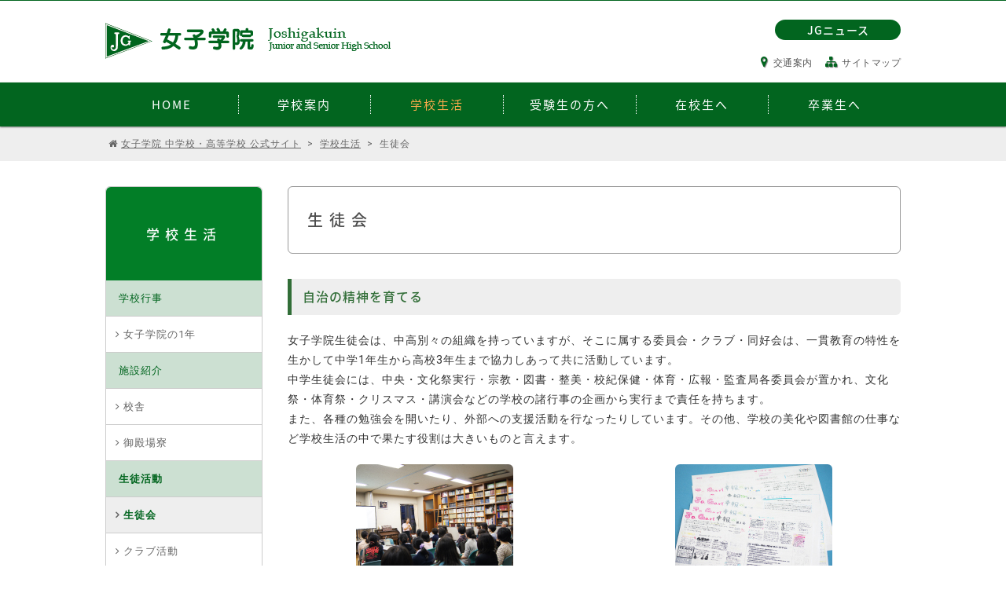

--- FILE ---
content_type: text/html; charset=UTF-8
request_url: https://www.joshigakuin.ed.jp/schoollife/council/
body_size: 11010
content:

<!DOCTYPE html>
<html lang="ja" dir="ltr" itemscope itemtype="https://schema.org/WebSite">
<head>
    <script>
      var regexp = /Android|webOS|iPhone|iPad|iPod|BlackBerry|IEMobile|Opera Mini/i;
      var field = 'mobile';
      var url = window.location.href;
      var parameter = false;
      if(url.indexOf('?' + field + '=') == -1)
        parameter = true;
      else if(url.indexOf('&' + field + '=') == -1)
        parameter = true;
      if (window.location.href.indexOf("mobile") == -1) {
        if(window.navigator.userAgent.search(regexp) !== -1){
          location.href='?mobile';
        }
        if (navigator.userAgent.indexOf('Safari') > 0 && navigator.userAgent.indexOf('Chrome') == -1 && typeof document.ontouchstart !== 'undefined') {
          location.href='?mobile';
        }
      }
    </script>

	<meta charset="utf-8">
   
    <!-- Page Title --> 
    <title>生徒会 | 女子学院 中学校・高等学校 公式サイト</title>
    
    <!-- Meta Content -->
    <meta content="生徒会 | 女子学院 中学校・高等学校 公式サイト" name="title">
    <meta content="女子学院の公式サイトへようこそ。概要、教育、進路、学校生活、入試情報についてご紹介します。" name="description">
    <meta content="女子学院,中高一貫校,私立中学,女子校,進学校" name="keywords">
    	
	<meta content="width=1200px" name="viewport">
	<meta content="IE=11;IE=Edge" http-equiv="X-UA-Compatible">
	    
    <link href="https://www.joshigakuin.ed.jp/schoollife/council/" rel="canonical">
    
    <!-- Microdata -->   
    <meta content="生徒会 | 女子学院 中学校・高等学校 公式サイト" itemprop="name">
    <meta content="女子学院の公式サイトへようこそ。概要、教育、進路、学校生活、入試情報についてご紹介します。"　itemprop="description">
     
    <!--Facebook OGP-->
    <meta content="website" property="og:type">
    <meta content="生徒会 | 女子学院 中学校・高等学校 公式サイト" property="og:title">
    <meta content="女子学院の公式サイトへようこそ。概要、教育、進路、学校生活、入試情報についてご紹介します。" property="og:description">
    <meta content="https://www.joshigakuin.ed.jp/schoollife/council/" property="og:url">
    <meta content="https://www.joshigakuin.ed.jp/wp/wp-content/themes/jogaku/apple-touch-icon.png" property="og:image" >    
    
    <!--Icon-->
    <link href="https://www.joshigakuin.ed.jp/wp/wp-content/themes/jogaku/favicon.png" rel="icon">
  	<link href="https://www.joshigakuin.ed.jp/wp/wp-content/themes/jogaku/favicon.ico" rel="shortcut icon">
  	<link href="https://www.joshigakuin.ed.jp/wp/wp-content/themes/jogaku/apple-touch-icon.png" rel="apple-touch-icon">
           
    <!--Stylesheet-->
    <link href="https://www.joshigakuin.ed.jp/wp/wp-content/themes/jogaku/css/font-awesome.min.css" rel="stylesheet">
    <link href="https://www.joshigakuin.ed.jp/wp/wp-content/themes/jogaku/css/common.css" rel="stylesheet">
    <link rel="stylesheet" href="https://unpkg.com/swiper/swiper-bundle.min.css" />
    <link href="https://www.joshigakuin.ed.jp/wp/wp-content/themes/jogaku/css/add_style.css" rel="stylesheet">

    <script src="https://unpkg.com/swiper/swiper-bundle.min.js"></script>

    	
	<link href="https://www.joshigakuin.ed.jp/wp/wp-content/themes/jogaku/css/style.css" rel="stylesheet">
	<link href="https://www.joshigakuin.ed.jp/wp/wp-content/themes/jogaku/css/print.css" rel="stylesheet" media="print">
	    <link href="https://www.joshigakuin.ed.jp/wp/wp-content/themes/jogaku/flexible/flexible.css" rel="stylesheet">
    <link href="https://www.joshigakuin.ed.jp/wp/wp-content/themes/jogaku/css/add.css" rel="stylesheet">

    <!--IEバグ対策-->
    <!--[if IE]><script src="https://cdnjs.cloudflare.com/ajax/libs/html5shiv/3.7.3/html5shiv.min.js"></script><![endif]-->
    <!--[if lt IE 9]><script src="https://cdnjs.cloudflare.com/ajax/libs/livingston-css3-mediaqueries-js/1.0.0/css3-mediaqueries.js"></script><![endif]-->

    <!-- Google tag (gtag.js) -->
    <script async src="https://www.googletagmanager.com/gtag/js?id=UA-4709365-51"></script>
    <script>
        window.dataLayer = window.dataLayer || [];
        function gtag(){dataLayer.push(arguments);}
        gtag('js', new Date());

        gtag('config', 'UA-4709365-51');
    </script>

<!-- Google tag (gtag.js) -->
	<script async src="https://www.googletagmanager.com/gtag/js?id=G-ZQR7QB2BLC"></script>
	<script>
		window.dataLayer = window.dataLayer || [];
		function gtag(){dataLayer.push(arguments);}
		gtag('js', new Date());

		gtag('config', 'G-ZQR7QB2BLC');
	</script>


    <meta name='robots' content='max-image-preview:large' />
	<style>img:is([sizes="auto" i], [sizes^="auto," i]) { contain-intrinsic-size: 3000px 1500px }</style>
	
<script type='text/x-mathjax-config'>
MathJax.Hub.Config({tex2jax: {inlineMath: [['$','$'], ['\\(','\\)']], processEscapes: true}});
</script>
<link rel='dns-prefetch' href='//cdnjs.cloudflare.com' />
<script type="text/javascript">
/* <![CDATA[ */
window._wpemojiSettings = {"baseUrl":"https:\/\/s.w.org\/images\/core\/emoji\/16.0.1\/72x72\/","ext":".png","svgUrl":"https:\/\/s.w.org\/images\/core\/emoji\/16.0.1\/svg\/","svgExt":".svg","source":{"concatemoji":"https:\/\/www.joshigakuin.ed.jp\/wp\/wp-includes\/js\/wp-emoji-release.min.js?ver=6.8.3"}};
/*! This file is auto-generated */
!function(s,n){var o,i,e;function c(e){try{var t={supportTests:e,timestamp:(new Date).valueOf()};sessionStorage.setItem(o,JSON.stringify(t))}catch(e){}}function p(e,t,n){e.clearRect(0,0,e.canvas.width,e.canvas.height),e.fillText(t,0,0);var t=new Uint32Array(e.getImageData(0,0,e.canvas.width,e.canvas.height).data),a=(e.clearRect(0,0,e.canvas.width,e.canvas.height),e.fillText(n,0,0),new Uint32Array(e.getImageData(0,0,e.canvas.width,e.canvas.height).data));return t.every(function(e,t){return e===a[t]})}function u(e,t){e.clearRect(0,0,e.canvas.width,e.canvas.height),e.fillText(t,0,0);for(var n=e.getImageData(16,16,1,1),a=0;a<n.data.length;a++)if(0!==n.data[a])return!1;return!0}function f(e,t,n,a){switch(t){case"flag":return n(e,"\ud83c\udff3\ufe0f\u200d\u26a7\ufe0f","\ud83c\udff3\ufe0f\u200b\u26a7\ufe0f")?!1:!n(e,"\ud83c\udde8\ud83c\uddf6","\ud83c\udde8\u200b\ud83c\uddf6")&&!n(e,"\ud83c\udff4\udb40\udc67\udb40\udc62\udb40\udc65\udb40\udc6e\udb40\udc67\udb40\udc7f","\ud83c\udff4\u200b\udb40\udc67\u200b\udb40\udc62\u200b\udb40\udc65\u200b\udb40\udc6e\u200b\udb40\udc67\u200b\udb40\udc7f");case"emoji":return!a(e,"\ud83e\udedf")}return!1}function g(e,t,n,a){var r="undefined"!=typeof WorkerGlobalScope&&self instanceof WorkerGlobalScope?new OffscreenCanvas(300,150):s.createElement("canvas"),o=r.getContext("2d",{willReadFrequently:!0}),i=(o.textBaseline="top",o.font="600 32px Arial",{});return e.forEach(function(e){i[e]=t(o,e,n,a)}),i}function t(e){var t=s.createElement("script");t.src=e,t.defer=!0,s.head.appendChild(t)}"undefined"!=typeof Promise&&(o="wpEmojiSettingsSupports",i=["flag","emoji"],n.supports={everything:!0,everythingExceptFlag:!0},e=new Promise(function(e){s.addEventListener("DOMContentLoaded",e,{once:!0})}),new Promise(function(t){var n=function(){try{var e=JSON.parse(sessionStorage.getItem(o));if("object"==typeof e&&"number"==typeof e.timestamp&&(new Date).valueOf()<e.timestamp+604800&&"object"==typeof e.supportTests)return e.supportTests}catch(e){}return null}();if(!n){if("undefined"!=typeof Worker&&"undefined"!=typeof OffscreenCanvas&&"undefined"!=typeof URL&&URL.createObjectURL&&"undefined"!=typeof Blob)try{var e="postMessage("+g.toString()+"("+[JSON.stringify(i),f.toString(),p.toString(),u.toString()].join(",")+"));",a=new Blob([e],{type:"text/javascript"}),r=new Worker(URL.createObjectURL(a),{name:"wpTestEmojiSupports"});return void(r.onmessage=function(e){c(n=e.data),r.terminate(),t(n)})}catch(e){}c(n=g(i,f,p,u))}t(n)}).then(function(e){for(var t in e)n.supports[t]=e[t],n.supports.everything=n.supports.everything&&n.supports[t],"flag"!==t&&(n.supports.everythingExceptFlag=n.supports.everythingExceptFlag&&n.supports[t]);n.supports.everythingExceptFlag=n.supports.everythingExceptFlag&&!n.supports.flag,n.DOMReady=!1,n.readyCallback=function(){n.DOMReady=!0}}).then(function(){return e}).then(function(){var e;n.supports.everything||(n.readyCallback(),(e=n.source||{}).concatemoji?t(e.concatemoji):e.wpemoji&&e.twemoji&&(t(e.twemoji),t(e.wpemoji)))}))}((window,document),window._wpemojiSettings);
/* ]]> */
</script>
<style id='wp-emoji-styles-inline-css' type='text/css'>

	img.wp-smiley, img.emoji {
		display: inline !important;
		border: none !important;
		box-shadow: none !important;
		height: 1em !important;
		width: 1em !important;
		margin: 0 0.07em !important;
		vertical-align: -0.1em !important;
		background: none !important;
		padding: 0 !important;
	}
</style>
<link rel='stylesheet' id='wp-block-library-css' href='https://www.joshigakuin.ed.jp/wp/wp-includes/css/dist/block-library/style.min.css?ver=6.8.3' type='text/css' media='all' />
<style id='classic-theme-styles-inline-css' type='text/css'>
/*! This file is auto-generated */
.wp-block-button__link{color:#fff;background-color:#32373c;border-radius:9999px;box-shadow:none;text-decoration:none;padding:calc(.667em + 2px) calc(1.333em + 2px);font-size:1.125em}.wp-block-file__button{background:#32373c;color:#fff;text-decoration:none}
</style>
<style id='global-styles-inline-css' type='text/css'>
:root{--wp--preset--aspect-ratio--square: 1;--wp--preset--aspect-ratio--4-3: 4/3;--wp--preset--aspect-ratio--3-4: 3/4;--wp--preset--aspect-ratio--3-2: 3/2;--wp--preset--aspect-ratio--2-3: 2/3;--wp--preset--aspect-ratio--16-9: 16/9;--wp--preset--aspect-ratio--9-16: 9/16;--wp--preset--color--black: #000000;--wp--preset--color--cyan-bluish-gray: #abb8c3;--wp--preset--color--white: #ffffff;--wp--preset--color--pale-pink: #f78da7;--wp--preset--color--vivid-red: #cf2e2e;--wp--preset--color--luminous-vivid-orange: #ff6900;--wp--preset--color--luminous-vivid-amber: #fcb900;--wp--preset--color--light-green-cyan: #7bdcb5;--wp--preset--color--vivid-green-cyan: #00d084;--wp--preset--color--pale-cyan-blue: #8ed1fc;--wp--preset--color--vivid-cyan-blue: #0693e3;--wp--preset--color--vivid-purple: #9b51e0;--wp--preset--gradient--vivid-cyan-blue-to-vivid-purple: linear-gradient(135deg,rgba(6,147,227,1) 0%,rgb(155,81,224) 100%);--wp--preset--gradient--light-green-cyan-to-vivid-green-cyan: linear-gradient(135deg,rgb(122,220,180) 0%,rgb(0,208,130) 100%);--wp--preset--gradient--luminous-vivid-amber-to-luminous-vivid-orange: linear-gradient(135deg,rgba(252,185,0,1) 0%,rgba(255,105,0,1) 100%);--wp--preset--gradient--luminous-vivid-orange-to-vivid-red: linear-gradient(135deg,rgba(255,105,0,1) 0%,rgb(207,46,46) 100%);--wp--preset--gradient--very-light-gray-to-cyan-bluish-gray: linear-gradient(135deg,rgb(238,238,238) 0%,rgb(169,184,195) 100%);--wp--preset--gradient--cool-to-warm-spectrum: linear-gradient(135deg,rgb(74,234,220) 0%,rgb(151,120,209) 20%,rgb(207,42,186) 40%,rgb(238,44,130) 60%,rgb(251,105,98) 80%,rgb(254,248,76) 100%);--wp--preset--gradient--blush-light-purple: linear-gradient(135deg,rgb(255,206,236) 0%,rgb(152,150,240) 100%);--wp--preset--gradient--blush-bordeaux: linear-gradient(135deg,rgb(254,205,165) 0%,rgb(254,45,45) 50%,rgb(107,0,62) 100%);--wp--preset--gradient--luminous-dusk: linear-gradient(135deg,rgb(255,203,112) 0%,rgb(199,81,192) 50%,rgb(65,88,208) 100%);--wp--preset--gradient--pale-ocean: linear-gradient(135deg,rgb(255,245,203) 0%,rgb(182,227,212) 50%,rgb(51,167,181) 100%);--wp--preset--gradient--electric-grass: linear-gradient(135deg,rgb(202,248,128) 0%,rgb(113,206,126) 100%);--wp--preset--gradient--midnight: linear-gradient(135deg,rgb(2,3,129) 0%,rgb(40,116,252) 100%);--wp--preset--font-size--small: 13px;--wp--preset--font-size--medium: 20px;--wp--preset--font-size--large: 36px;--wp--preset--font-size--x-large: 42px;--wp--preset--spacing--20: 0.44rem;--wp--preset--spacing--30: 0.67rem;--wp--preset--spacing--40: 1rem;--wp--preset--spacing--50: 1.5rem;--wp--preset--spacing--60: 2.25rem;--wp--preset--spacing--70: 3.38rem;--wp--preset--spacing--80: 5.06rem;--wp--preset--shadow--natural: 6px 6px 9px rgba(0, 0, 0, 0.2);--wp--preset--shadow--deep: 12px 12px 50px rgba(0, 0, 0, 0.4);--wp--preset--shadow--sharp: 6px 6px 0px rgba(0, 0, 0, 0.2);--wp--preset--shadow--outlined: 6px 6px 0px -3px rgba(255, 255, 255, 1), 6px 6px rgba(0, 0, 0, 1);--wp--preset--shadow--crisp: 6px 6px 0px rgba(0, 0, 0, 1);}:where(.is-layout-flex){gap: 0.5em;}:where(.is-layout-grid){gap: 0.5em;}body .is-layout-flex{display: flex;}.is-layout-flex{flex-wrap: wrap;align-items: center;}.is-layout-flex > :is(*, div){margin: 0;}body .is-layout-grid{display: grid;}.is-layout-grid > :is(*, div){margin: 0;}:where(.wp-block-columns.is-layout-flex){gap: 2em;}:where(.wp-block-columns.is-layout-grid){gap: 2em;}:where(.wp-block-post-template.is-layout-flex){gap: 1.25em;}:where(.wp-block-post-template.is-layout-grid){gap: 1.25em;}.has-black-color{color: var(--wp--preset--color--black) !important;}.has-cyan-bluish-gray-color{color: var(--wp--preset--color--cyan-bluish-gray) !important;}.has-white-color{color: var(--wp--preset--color--white) !important;}.has-pale-pink-color{color: var(--wp--preset--color--pale-pink) !important;}.has-vivid-red-color{color: var(--wp--preset--color--vivid-red) !important;}.has-luminous-vivid-orange-color{color: var(--wp--preset--color--luminous-vivid-orange) !important;}.has-luminous-vivid-amber-color{color: var(--wp--preset--color--luminous-vivid-amber) !important;}.has-light-green-cyan-color{color: var(--wp--preset--color--light-green-cyan) !important;}.has-vivid-green-cyan-color{color: var(--wp--preset--color--vivid-green-cyan) !important;}.has-pale-cyan-blue-color{color: var(--wp--preset--color--pale-cyan-blue) !important;}.has-vivid-cyan-blue-color{color: var(--wp--preset--color--vivid-cyan-blue) !important;}.has-vivid-purple-color{color: var(--wp--preset--color--vivid-purple) !important;}.has-black-background-color{background-color: var(--wp--preset--color--black) !important;}.has-cyan-bluish-gray-background-color{background-color: var(--wp--preset--color--cyan-bluish-gray) !important;}.has-white-background-color{background-color: var(--wp--preset--color--white) !important;}.has-pale-pink-background-color{background-color: var(--wp--preset--color--pale-pink) !important;}.has-vivid-red-background-color{background-color: var(--wp--preset--color--vivid-red) !important;}.has-luminous-vivid-orange-background-color{background-color: var(--wp--preset--color--luminous-vivid-orange) !important;}.has-luminous-vivid-amber-background-color{background-color: var(--wp--preset--color--luminous-vivid-amber) !important;}.has-light-green-cyan-background-color{background-color: var(--wp--preset--color--light-green-cyan) !important;}.has-vivid-green-cyan-background-color{background-color: var(--wp--preset--color--vivid-green-cyan) !important;}.has-pale-cyan-blue-background-color{background-color: var(--wp--preset--color--pale-cyan-blue) !important;}.has-vivid-cyan-blue-background-color{background-color: var(--wp--preset--color--vivid-cyan-blue) !important;}.has-vivid-purple-background-color{background-color: var(--wp--preset--color--vivid-purple) !important;}.has-black-border-color{border-color: var(--wp--preset--color--black) !important;}.has-cyan-bluish-gray-border-color{border-color: var(--wp--preset--color--cyan-bluish-gray) !important;}.has-white-border-color{border-color: var(--wp--preset--color--white) !important;}.has-pale-pink-border-color{border-color: var(--wp--preset--color--pale-pink) !important;}.has-vivid-red-border-color{border-color: var(--wp--preset--color--vivid-red) !important;}.has-luminous-vivid-orange-border-color{border-color: var(--wp--preset--color--luminous-vivid-orange) !important;}.has-luminous-vivid-amber-border-color{border-color: var(--wp--preset--color--luminous-vivid-amber) !important;}.has-light-green-cyan-border-color{border-color: var(--wp--preset--color--light-green-cyan) !important;}.has-vivid-green-cyan-border-color{border-color: var(--wp--preset--color--vivid-green-cyan) !important;}.has-pale-cyan-blue-border-color{border-color: var(--wp--preset--color--pale-cyan-blue) !important;}.has-vivid-cyan-blue-border-color{border-color: var(--wp--preset--color--vivid-cyan-blue) !important;}.has-vivid-purple-border-color{border-color: var(--wp--preset--color--vivid-purple) !important;}.has-vivid-cyan-blue-to-vivid-purple-gradient-background{background: var(--wp--preset--gradient--vivid-cyan-blue-to-vivid-purple) !important;}.has-light-green-cyan-to-vivid-green-cyan-gradient-background{background: var(--wp--preset--gradient--light-green-cyan-to-vivid-green-cyan) !important;}.has-luminous-vivid-amber-to-luminous-vivid-orange-gradient-background{background: var(--wp--preset--gradient--luminous-vivid-amber-to-luminous-vivid-orange) !important;}.has-luminous-vivid-orange-to-vivid-red-gradient-background{background: var(--wp--preset--gradient--luminous-vivid-orange-to-vivid-red) !important;}.has-very-light-gray-to-cyan-bluish-gray-gradient-background{background: var(--wp--preset--gradient--very-light-gray-to-cyan-bluish-gray) !important;}.has-cool-to-warm-spectrum-gradient-background{background: var(--wp--preset--gradient--cool-to-warm-spectrum) !important;}.has-blush-light-purple-gradient-background{background: var(--wp--preset--gradient--blush-light-purple) !important;}.has-blush-bordeaux-gradient-background{background: var(--wp--preset--gradient--blush-bordeaux) !important;}.has-luminous-dusk-gradient-background{background: var(--wp--preset--gradient--luminous-dusk) !important;}.has-pale-ocean-gradient-background{background: var(--wp--preset--gradient--pale-ocean) !important;}.has-electric-grass-gradient-background{background: var(--wp--preset--gradient--electric-grass) !important;}.has-midnight-gradient-background{background: var(--wp--preset--gradient--midnight) !important;}.has-small-font-size{font-size: var(--wp--preset--font-size--small) !important;}.has-medium-font-size{font-size: var(--wp--preset--font-size--medium) !important;}.has-large-font-size{font-size: var(--wp--preset--font-size--large) !important;}.has-x-large-font-size{font-size: var(--wp--preset--font-size--x-large) !important;}
:where(.wp-block-post-template.is-layout-flex){gap: 1.25em;}:where(.wp-block-post-template.is-layout-grid){gap: 1.25em;}
:where(.wp-block-columns.is-layout-flex){gap: 2em;}:where(.wp-block-columns.is-layout-grid){gap: 2em;}
:root :where(.wp-block-pullquote){font-size: 1.5em;line-height: 1.6;}
</style>
<script type="text/javascript" src="https://www.joshigakuin.ed.jp/wp/wp-includes/js/jquery/jquery.min.js?ver=3.7.1" id="jquery-core-js"></script>
<script type="text/javascript" src="https://www.joshigakuin.ed.jp/wp/wp-includes/js/jquery/jquery-migrate.min.js?ver=3.4.1" id="jquery-migrate-js"></script>
<link rel="https://api.w.org/" href="https://www.joshigakuin.ed.jp/wp-json/" /><link rel="alternate" title="JSON" type="application/json" href="https://www.joshigakuin.ed.jp/wp-json/wp/v2/pages/44" /><link rel="EditURI" type="application/rsd+xml" title="RSD" href="https://www.joshigakuin.ed.jp/wp/xmlrpc.php?rsd" />
<meta name="generator" content="WordPress 6.8.3" />
<link rel="canonical" href="https://www.joshigakuin.ed.jp/schoollife/council/" />
<link rel='shortlink' href='https://www.joshigakuin.ed.jp/?p=44' />
<link rel="alternate" title="oEmbed (JSON)" type="application/json+oembed" href="https://www.joshigakuin.ed.jp/wp-json/oembed/1.0/embed?url=https%3A%2F%2Fwww.joshigakuin.ed.jp%2Fschoollife%2Fcouncil%2F" />
<link rel="alternate" title="oEmbed (XML)" type="text/xml+oembed" href="https://www.joshigakuin.ed.jp/wp-json/oembed/1.0/embed?url=https%3A%2F%2Fwww.joshigakuin.ed.jp%2Fschoollife%2Fcouncil%2F&#038;format=xml" />
<style type="text/css">.recentcomments a{display:inline !important;padding:0 !important;margin:0 !important;}</style><link rel="icon" href="https://www.joshigakuin.ed.jp/wp/wp-content/uploads/2021/01/favicon.png" sizes="32x32" />
<link rel="icon" href="https://www.joshigakuin.ed.jp/wp/wp-content/uploads/2021/01/favicon.png" sizes="192x192" />
<link rel="apple-touch-icon" href="https://www.joshigakuin.ed.jp/wp/wp-content/uploads/2021/01/favicon.png" />
<meta name="msapplication-TileImage" content="https://www.joshigakuin.ed.jp/wp/wp-content/uploads/2021/01/favicon.png" />
   

</head>
<body id="drawer" class="drawer_left" itemscope itemtype="https://schema.org/WebPage">
<!-- BEGIN[GLOBAL HEADER] -->
<header id="global_header" class="global_header" role="banner" itemscope itemtype="https://schema.org/WPHeader" oncontextmenu="return false;" onMouseDown="return false;" onSelectStart="return false">
	<div class="container clearfix">
		<a class="header_logo" href="https://www.joshigakuin.ed.jp/index.php"><h1><img src="https://www.joshigakuin.ed.jp/wp/wp-content/themes/jogaku/images/common/logo_h.png" alt="女子学院 Joshigakuin"></h1></a>		
		<div class="header_nav">
			<div class="btn_news"><a href="https://www.joshigakuin.ed.jp/info/">JGニュース</a></div>			
			<ul>
				<li><a href="https://www.joshigakuin.ed.jp/access/"><i class="fa fa-map-marker" aria-hidden="true"></i>交通案内</a></li>
				<li><a href="https://www.joshigakuin.ed.jp/sitemap/"><i class="fa fa-sitemap" aria-hidden="true"></i>サイトマップ</a></li>
			</ul>
		</div>
	</div><!-- /.container -->
</header>
<!-- END[GLOBAL HEADER] -->
<!-- BEGIN[GLOBAL NAV] -->
<nav id="global_nav" class="global_nav" role="navigation" aria-label="Global Navigation" itemscope itemtype="https://schema.org/SiteNavigationElement">
	<ul class="container clearfix">
		<li><a  href="https://www.joshigakuin.ed.jp/index.php"><span>HOME</span></a></li>
		<li class="dropdown">
			<a  href="https://www.joshigakuin.ed.jp/school/"><span>学校案内</span></a>
			<div>
				<nav class="dropdown_menu">
					<h3>学校案内</h3>
					<ul class="sub_menu">
						<li>						
							<dl>
								<dt>学校概要</dt>
								<dd>
									<a href="https://www.joshigakuin.ed.jp/school/education/"><i class="fa fa-caret-right" aria-hidden="true"></i>女子学院の教育</a>
									<a href="https://www.joshigakuin.ed.jp/school/worship/"><i class="fa fa-caret-right" aria-hidden="true"></i>礼拝・チャイムの由来</a>
									<a href="https://www.joshigakuin.ed.jp/school/script/"><i class="fa fa-caret-right" aria-hidden="true"></i>標語聖句</a>
									<a href="https://www.joshigakuin.ed.jp/school/deveropment/"><i class="fa fa-caret-right" aria-hidden="true"></i>女子学院の沿革</a>
									<a href="https://www.joshigakuin.ed.jp/school/song/"><i class="fa fa-caret-right" aria-hidden="true"></i>校歌</a>
								</dd>						
							</dl>
						</li>
						<li>
							<dl>
								<dt>女子学院の学び</dt>
								<dd>
									<a href="https://www.joshigakuin.ed.jp/school/study/"><i class="fa fa-caret-right" aria-hidden="true"></i>一貫教育・学校時</a>
									<a href="https://www.joshigakuin.ed.jp/school/subjects/"><i class="fa fa-caret-right" aria-hidden="true"></i>教科の紹介</a>
									<a href="https://www.joshigakuin.ed.jp/school/curriculum/"><i class="fa fa-caret-right" aria-hidden="true"></i>カリキュラム</a>
								</dd>						
							</dl>
						</li>
						<li>
							<dl>
								<dt>進路</dt>
								<dd>
									<a href="https://www.joshigakuin.ed.jp/school/guide/"><i class="fa fa-caret-right" aria-hidden="true"></i>進路指導</a>
									<a href="https://www.joshigakuin.ed.jp/school/data/"><i class="fa fa-caret-right" aria-hidden="true"></i>進路状況</a>							
								</dd>						
							</dl>
						</li>						
					</ul>													
				</nav>
			</div>
		</li>
		<li class="dropdown">
			<a class="stay" href="https://www.joshigakuin.ed.jp/schoollife/"><span>学校生活</span></a>
			<div>
				<nav class="dropdown_menu">
					<h3>学校生活</h3>
					<ul class="sub_menu">
						<li>						
							<dl>
								<dt>学校行事</dt>
								<dd>
									<a href="https://www.joshigakuin.ed.jp/schoollife/events/"><i class="fa fa-caret-right" aria-hidden="true"></i>女子学院の1年</a>
								</dd>						
							</dl>
						</li>
						<li>
							<dl>
								<dt>施設紹介</dt>
								<dd>
									<a href="https://www.joshigakuin.ed.jp/schoollife/facilities/"><i class="fa fa-caret-right" aria-hidden="true"></i>校舎</a>
									<a href="https://www.joshigakuin.ed.jp/schoollife/facilities_gotenba/"><i class="fa fa-caret-right" aria-hidden="true"></i>御殿場寮</a>
								</dd>						
							</dl>
						</li>
						<li>
							<dl>
								<dt>生徒活動</dt>
								<dd>
									<a href="https://www.joshigakuin.ed.jp/schoollife/council/"><i class="fa fa-caret-right" aria-hidden="true"></i>生徒会</a>
									<a href="https://www.joshigakuin.ed.jp/schoollife/club/"><i class="fa fa-caret-right" aria-hidden="true"></i>クラブ活動</a>							
								</dd>						
							</dl>
						</li>
						<li>
							<dl>
								<dt>JG会活動</dt>
								<dd>
									<a href="https://www.joshigakuin.ed.jp/schoollife/jg_events/"><i class="fa fa-caret-right" aria-hidden="true"></i>JG会活動</a>
								</dd>						
							</dl>
						</li>						
					</ul>													
				</nav>
			</div>
		</li>
		<li class="dropdown">
			<a  href="https://www.joshigakuin.ed.jp/exam/"><span>受験生の方へ</span></a>
			<div>
				<div class="dropdown_menu">
					<h3>受験生の方へ</h3>
					<ul class="sub_menu02">
						<li><a href="https://www.joshigakuin.ed.jp/exam/examination/"><i class="fa fa-caret-right" aria-hidden="true"></i>入学試験について</a></li>
						<li><a href="https://www.joshigakuin.ed.jp/exam/guidance/"><i class="fa fa-caret-right" aria-hidden="true"></i>学校説明会</a></li>
						<li><a href="https://www.joshigakuin.ed.jp/exam/inspection/"><i class="fa fa-caret-right" aria-hidden="true"></i>生徒による学校紹介</a></li>
						<li><a href="https://www.joshigakuin.ed.jp/exam/festival/"><i class="fa fa-caret-right" aria-hidden="true"></i>文化祭(マグノリア祭)</a></li>					
					</ul>
					<ul class="sub_menu02">
						<li><a href="https://www.joshigakuin.ed.jp/exam/document/"><i class="fa fa-caret-right" aria-hidden="true"></i>資料請求</a></li>
						<li><a href="https://www.joshigakuin.ed.jp/exam/accident/"><i class="fa fa-caret-right" aria-hidden="true"></i>緊急連絡</a></li>
						<li><a href="https://www.joshigakuin.ed.jp/exam/exam_interview/"><i class="fa fa-caret-right" aria-hidden="true"></i>面接進行表</a></li>
						<li><a href="https://www.joshigakuin.ed.jp/exam/exam_faq/"><i class="fa fa-caret-right" aria-hidden="true"></i>JG Q&amp;A</a></li>				
					</ul>
				</div>
			</div>
		</li>
		<li><a  href="https://www.joshigakuin.ed.jp/students/"><span>在校生へ</span></a></li>
<!--		<li><a --><!-- href="--><!--/graduats/"><span>卒業生へ</span></a></li>-->
    <li class="dropdown">
      <a  href="https://www.joshigakuin.ed.jp/graduats_nav/"><span>卒業生へ</span></a>
      <div>
        <div class="dropdown_menu">
          <h3>卒業生へ</h3>
          <ul class="sub_menu02">
            <li><a href="https://www.joshigakuin.ed.jp/graduats_nav/graduats/"><i class="fa fa-caret-right" aria-hidden="true"></i>卒業生へ</a></li>
            <li><a href="https://www.joshigakuin.ed.jp/graduats_nav/alumni/"><i class="fa fa-caret-right" aria-hidden="true"></i>同窓会紹介</a></li>
          </ul>
        </div>
      </div>
    </li>
	</ul><!-- /.container -->
</nav>
<!-- END[GLOBAL NAV] -->


<!-- BEGIN[MAIN CONTENT] -->
<main id="main_content" class="main_content" role="main" itemscope itemprop="mainContentOfPage" oncontextmenu="return false;" onMouseDown="return false;" onSelectStart="return false">	
	<!--++ Breadcrumb ++-->
	<div class="list_breadcrumb" vocab="http://schema.org/" typeof="BreadcrumbList">
		<div class="container clearfix">	
		<!-- Breadcrumb NavXT 6.6.0 -->
<span property="itemListElement" typeof="ListItem"><a property="item" typeof="WebPage" title="女子学院 中学校・高等学校 公式サイトへ移動" href="https://www.joshigakuin.ed.jp" class="home"><span property="name"><i class="fa fa-home"></i>女子学院 中学校・高等学校 公式サイト</span></a><meta property="position" content="1"></span> &gt; <span property="itemListElement" typeof="ListItem"><a property="item" typeof="WebPage" title="学校生活へ移動" href="https://www.joshigakuin.ed.jp/schoollife/" class="post post-page"><span property="name">学校生活</span></a><meta property="position" content="2"></span> &gt; <span property="itemListElement" typeof="ListItem"><span property="name">生徒会</span><meta property="position" content="3"></span>		</div>
	</div><!-- /.breadcrumb -->

	<!-- 固定ページを出力 -->
	
	<div class="page_container">
		<div class="container clearfix">
		
		 			<div class="main_column">
				<section class="contents_section">
					<h2 class="page_ttl">生徒会</h2>
					<div class="lead_contents_section clearfix">
																				<link href="https://www.joshigakuin.ed.jp/wp/wp-content/themes/jogaku/flexible/flexible.css" rel="stylesheet">
<div class="flexible_section">
	<script src="https://www.joshigakuin.ed.jp/wp/wp-content/themes/jogaku/flexible/lightbox/js/lightbox.js"></script>
	<script src="https://www.joshigakuin.ed.jp/wp/wp-content/themes/jogaku/flexible/slick/slick.js"></script>
	<script>
		jQuery(function($){
			$('.row_slider').slick({
				infinite: true,
				autoplay: false,					
				arrows: true,
				prevArrow:'<button type="button" class="slick-prev"><i class="fa fa-angle-left" aria-hidden="true"></i></button>',
				nextArrow:'<button type="button" class="slick-next"><i class="fa fa-angle-right" aria-hidden="true"></i></button>',
				dots: true,
				speed: 800,
			});
		});
	</script>

		
		<!-- Heading -->
				<div class="row ">

			            
			<h1 class="row_ttl">
				自治の精神を育てる</h1>

					
		</div>

		<!-- Text -->
		
	
		<!-- Heading -->
				<div class="row style_editor ">

							<p>女子学院生徒会は、中高別々の組織を持っていますが、そこに属する委員会・クラブ・同好会は、一貫教育の特性を生かして中学1年生から高校3年生まで協力しあって共に活動しています。<br />
中学生徒会には、中央・文化祭実行・宗教・図書・整美・校紀保健・体育・広報・監査局各委員会が置かれ、文化祭・体育祭・クリスマス・講演会などの学校の諸行事の企画から実行まで責任を持ちます。<br />
また、各種の勉強会を開いたり、外部への支援活動を行なったりしています。その他、学校の美化や図書館の仕事など学校生活の中で果たす役割は大きいものと言えます。</p>
				
					
		</div>

		<!-- Text + Image -->
		
	
		<!-- Heading -->
			
				
						<div class="row  ">
								<div id="elm_2913" class="col left">
										<a ><img width="200" height="160" src="https://www.joshigakuin.ed.jp/wp/wp-content/uploads/2017/02/council_photo01.jpg" class="attachment-post_img_half size-post_img_half" alt="" decoding="async" /></a>
										<span class="row_caption">宗教委員会 勉強会</span>
										
				</div>
				<div id="elm_2914" class="col right">
										<a ><img width="200" height="160" src="https://www.joshigakuin.ed.jp/wp/wp-content/uploads/2017/02/council_photo02.jpg" class="attachment-post_img_half size-post_img_half" alt="" decoding="async" /></a>
										<span class="row_caption">広報委員会 広報</span>
									</div>
				<script>
					//画像サイズが既定値より小さい場合、画像サイズに合わせてキャプションの横幅を調整する
					jQuery(function($) {
						var left_width = $('#elm_2913 img').width();
						$('#elm_2913 span').css('width',left_width);
						var right_width = $('#elm_2914 img').width();
						$('#elm_2914 span').css('width',right_width);
					});
				</script>		
			</div>
				
		

		<!-- Movie -->
		
			

</div>	
							
										</div>										
				</section>
			</div>
			<!-- ++ Side Column ++ -->


		<aside class="side_column">
		<nav class="local_nav" aria-label="Local Navigation" itemscope itemtype="https://schema.org/SiteNavigationElement">
			<h2>学校生活</h2>		
			<div class="menu-schoollife-container"><ul id="menu-schoollife" class="menu"><li id="menu-item-182" class="ttl_sub_menu menu-item menu-item-type-custom menu-item-object-custom menu-item-182"><a href="/schoollife/events/">学校行事</a></li>
<li id="menu-item-3813" class="menu-item menu-item-type-custom menu-item-object-custom menu-item-3813"><a href="/schoollife/events/">女子学院の1年</a></li>
<li id="menu-item-184" class="ttl_sub_menu menu-item menu-item-type-custom menu-item-object-custom menu-item-184"><a href="/schoollife/facilities/">施設紹介</a></li>
<li id="menu-item-3814" class="menu-item menu-item-type-custom menu-item-object-custom menu-item-3814"><a href="/schoollife/facilities/">校舎</a></li>
<li id="menu-item-3815" class="menu-item menu-item-type-custom menu-item-object-custom menu-item-3815"><a href="/schoollife/facilities_gotenba/">御殿場寮</a></li>
<li id="menu-item-187" class="ttl_sub_menu menu-item menu-item-type-custom menu-item-object-custom current-menu-item menu-item-187"><a href="/schoollife/council/" aria-current="page">生徒活動</a></li>
<li id="menu-item-3816" class="menu-item menu-item-type-custom menu-item-object-custom current-menu-item menu-item-3816"><a href="/schoollife/council/" aria-current="page">生徒会</a></li>
<li id="menu-item-3817" class="menu-item menu-item-type-custom menu-item-object-custom menu-item-3817"><a href="/schoollife/club/">クラブ活動</a></li>
<li id="menu-item-190" class="ttl_sub_menu menu-item menu-item-type-custom menu-item-object-custom menu-item-190"><a href="/schoollife/jg_events/">JG会</a></li>
<li id="menu-item-3818" class="menu-item menu-item-type-custom menu-item-object-custom menu-item-3818"><a href="/schoollife/jg_events/">JG会活動</a></li>
</ul></div>		</nav>
	</aside>
	
			
						
		</div>
	</div>
	
	
</main>
<!-- END[MAIN CONTENT] -->

<!-- BEGIN[GLOBAL FOOTER] -->
<footer id="global_footer" class="global_footer" role="contentinfo" itemscope itemtype="https://schema.org/WPFooter" oncontextmenu="return false;" onMouseDown="return false;" onSelectStart="return false">

	<!-- ++ Page Top ++ -->

	<a class="btn_page_top" href="#drawer">Page Top<i class="fa fa-chevron-circle-up" aria-hidden="true"></i></a>
	<!-- ++ Content Info ++ -->
	<div class="container">
			<div class="footer_list clearfix">
				<aside class="lead_address">
					<h3><img src="https://www.joshigakuin.ed.jp/wp/wp-content/themes/jogaku/images/common/logo_f.png" alt="女子学院"></h3>
					<dl>
						<dt>学校法人 女子学院</dt>
						<dd>〒102-0082<br>
						東京都千代田区一番町22-10<br>
						TEL.03-3263-1711<a href="https://goo.gl/maps/LE1KzNxBkqQ2" target="_blank"><i class="fa fa-map-marker" aria-hidden="true"></i>Google MAP</a></dd>
					</dl>
				</aside>
				<aside>
					<h3><a href="https://www.joshigakuin.ed.jp/school/">学校案内</a></h3>
					<ul>
						<li><a href="https://www.joshigakuin.ed.jp/school/education/">学校概要</a></li>
						<li><a href="https://www.joshigakuin.ed.jp/school/study/">女子学院の学び</a></li>
						<li><a href="https://www.joshigakuin.ed.jp/school/guide/">進路</a></li>
						<li><a href="https://www.joshigakuin.ed.jp/access/">交通案内</a></li>
					</ul>
				</aside>
				<aside>
					<h3><a href="https://www.joshigakuin.ed.jp/schoollife/">学校生活</a></h3>
					<ul>
						<li><a href="https://www.joshigakuin.ed.jp/schoollife/events/">学校行事</a></li>
						<li><a href="https://www.joshigakuin.ed.jp/schoollife/facilities/">施設紹介</a></li>
						<li><a href="https://www.joshigakuin.ed.jp/schoollife/council/">生徒活動</a></li>
						<li><a href="https://www.joshigakuin.ed.jp/schoollife/jg_events/">JG会活動</a></li>
					</ul>
				</aside>
				<aside>
					<h3><a href="https://www.joshigakuin.ed.jp/exam/">受験生の方へ</a></h3>
					<ul>
						<li><a href="https://www.joshigakuin.ed.jp//exam/examination/">入学試験について</a></li>
						<li><a href="https://www.joshigakuin.ed.jp/exam/guidance/">学校説明会</a></li>
						<li><a href="https://www.joshigakuin.ed.jp/exam/inspection/">生徒による学校紹介</a></li>
						<li><a href="https://www.joshigakuin.ed.jp/exam/festival/">文化祭</a></li>
						<li><a href="https://www.joshigakuin.ed.jp/exam/document/">資料請求</a></li>
						<li><a href="https://www.joshigakuin.ed.jp/exam/accident/">緊急連絡</a></li>
						<li><a href="https://www.joshigakuin.ed.jp/exam/exam_interview/">面接進行表</a></li>						
						<li><a href="https://www.joshigakuin.ed.jp/exam/exam_faq/">JG Q&amp;A</a></li>
					</ul>
				</aside>
				<aside>
					<h3><a href="https://www.joshigakuin.ed.jp/students/">在校生へ</a></h3>
					<ul>
						<li><a href="https://www.joshigakuin.ed.jp/students/health_info/">保健室からのお知らせ</a></li>
						<li><a href="https://www.joshigakuin.ed.jp/students/students_info/">在校生へのお知らせ</a></li>					
					</ul>
				</aside>
				<aside>
					<h3><a href="https://www.joshigakuin.ed.jp/graduats_nav/">卒業生へ</a></h3>
					<ul>
						<li><a href="https://www.joshigakuin.ed.jp/graduats_nav/graduats/">卒業生へ</a></li>
						<li><a href="https://www.joshigakuin.ed.jp/graduats_nav/alumni/">同窓会紹介</a></li>
					</ul>
				</aside>
		</div>
				<p class="txt_reprint"><span>教職員募集がある場合は、キリスト教学校教育同盟のホームページに掲載いたします。</span><br>
			※ 当ホームページの無断転載をお断りいたします。卒業生及び本校関係者も含めリンクする場合は上記までご連絡ください。</p>
		<a class="btn_policy" href="https://www.joshigakuin.ed.jp//privacy/">プライバシーポリシーについて</a>	</div>
	
	<!-- ++ Copyright ++ -->
	<p class="copyright">Copyright©2001 JOSHIGAKUIN All Rights Reserved.</p>
	
</footer>
<!-- END[GLOBAL FOOTER] -->

<!-- BEGIN[JAVASCRIPT] -->
<script src="https://www.joshigakuin.ed.jp/wp/wp-content/themes/jogaku/js/rem.min.js"></script>
<script src="https://www.joshigakuin.ed.jp/wp/wp-content/themes/jogaku/js/jquery.smoothScroll.js"></script>
<script src="https://www.joshigakuin.ed.jp/wp/wp-content/themes/jogaku/js/common.js"></script>
<script src="https://www.joshigakuin.ed.jp/wp/wp-content/themes/jogaku/js/home.js"></script>
<script src="https://www.joshigakuin.ed.jp/wp/wp-content/themes/jogaku/js/jquery.matchHeight.js"></script>
<script>
jQuery(function($){
	$('.drawer-toggle').on('click',function(){
		$('#drawer').toggleClass('drawer-open');
	});	
	$('#mobile_sub_menu a').matchHeight();
});
	console.log($.fn.jquery);
</script>

<!-- END[JAVASCRIPT] -->
<script type="speculationrules">
{"prefetch":[{"source":"document","where":{"and":[{"href_matches":"\/*"},{"not":{"href_matches":["\/wp\/wp-*.php","\/wp\/wp-admin\/*","\/wp\/wp-content\/uploads\/*","\/wp\/wp-content\/*","\/wp\/wp-content\/plugins\/*","\/wp\/wp-content\/themes\/jogaku\/*","\/*\\?(.+)"]}},{"not":{"selector_matches":"a[rel~=\"nofollow\"]"}},{"not":{"selector_matches":".no-prefetch, .no-prefetch a"}}]},"eagerness":"conservative"}]}
</script>
<script type="text/javascript">
document.addEventListener( 'wpcf7mailsent', function( event ) {
    location = 'https://www.joshigakuin.ed.jp/150th/thanks/';
    return false;
}, false );
</script><script type="text/javascript" src="//cdnjs.cloudflare.com/ajax/libs/mathjax/2.7.3/MathJax.js?config=TeX-MML-AM_CHTML%2CSafe.js&amp;ver=6.8.3" id="mathjax-js"></script>
</body>
</html>


--- FILE ---
content_type: text/css
request_url: https://www.joshigakuin.ed.jp/wp/wp-content/themes/jogaku/css/common.css
body_size: 2603
content:
@charset "utf-8";

/*
*
* Copyright (c) 2016, Codia Inc. All rights reserved.
* Data : 2016.11.11
*
*/

/*****************************************************

 リセット
 
*****************************************************/

body,div,dl,dt,dd,ul,ol,li,h1,h2,h3,h4,h5,h6,pre,form,fieldset,input,p,blockquote,th,td,img,a,figure{ margin: 0; padding: 0; }

table{ border-collapse: collapse; border-spacing: 0; }

fieldset,img{ border:0; }

address,caption,cite,code,dfn,em,strong,th,var{ font-style: normal; font-weight: normal; }

ol,ul { list-style: none; text-align: left; }

caption,th { text-align: left; }

h1,h2,h3,h4,h5,h6{ font-size:100%; font-weight:normal; }

q:before,q:after{ content: '';}

main, article, aside, figure, footer, header, hgroup, nav, section, main { display: block; margin: 0; padding: 0;} /* New HTML5 elements */ 

* { 
	-webkit-box-sizing: border-box;
	-moz-box-sizing: border-box;
	box-sizing: border-box;
	*behavior: url(../js/boxsizing.htc);
	-moz-text-size-adjust: none;
	-ms-text-size-adjust: 100%;
	-webkit-text-size-adjust: 100%;
	text-size-adjust: 100%;	
}

button, fieldset, form, input, label, legend, select, textarea {
	font-family: inherit;
	font-size: 100%;
	font-style: inherit;
	font-weight: inherit;
	margin: 0;
	padding: 0;
	vertical-align: baseline;
	border: none;
	outline: none;
}

a:focus, *:focus { outline: none; }/*リンクの枠線を消す*/

input[type="button"],input[type="submit"] {
	-webkit-appearance: none;
}


/*****************************************************

 共　通 
 
*****************************************************/

.none { display: none; } /* ディスプレイ非表示 */

/* フロートクリア */
.clearfix:before,
.clearfix:after {  
  	content: " ";
    display: table;
} 

.clearfix:after { clear: both; }

.clearfix { *zoom: 1; }  
  
/* Hides from IE-mac \*/  
* html .clearfix { height: 1%; }  
.clearfix { display: block; }  
/* End hide from IE-mac */


/*****************************************************

 ボックスレイアウト
 
*****************************************************/

.left {	float: left; } /* フロート左寄せ */

.right { float: right; } /* フロート右寄せ */

.inline_block { display: inline-block; } /* インラインブロック */

.inline { display: inline; } /* インライン */

.block { display: block; } /* ブロック */

.relative { position: relative; } /* ポジションリセット */

.img_center { display: block; margin-left: auto; margin-right: auto; } /* 画像中央揃い */


/*****************************************************

 CSS3
 
*****************************************************/

/* ボックスシャドウ */
.box_shadow {
	-moz-box-shadow:
		0px 0px 2px rgba(000,000,000,0.5);
	-webkit-box-shadow:
		0px 0px 2px rgba(000,000,000,0.5);
	box-shadow:
		0px 0px 2px rgba(000,000,000,0.5);
} 

/* トランジション（時間的効果） */
.transition {	
	transition: all .3s;
	-moz-transition: all .3s;
	-webkit-transition: all .3s;
	-ms-transition: all .3s;
	-o-transition: all .3s;
}

/* ロールオーバー時の透過 */
.fade {
	transition: all .3s;
	-moz-transition: all .3s;
	-webkit-transition: all .3s;
	-ms-transition: all .3s;
	-o-transition: all .3s;
}
.fade:hover {	
	filter: alpha(opacity=70);
	-moz-opacity: 0.7;
	-webkit-opacity: 0.7;
	-o-opacity: 0.7;
	opacity: 0.7;
}

/* ブロックリンク */
a.block {
	position: absolute;
	top: 0; left: 0;
	width: 100%; height: 100%;
	background: rgba(0,0,0,0);
}


/*****************************************************

 フォント
 
*****************************************************/

/* 整列
----------------------------------------------------*/

.align_right { text-align:right; } /* テキスト右寄せ */

.align_left { text-align: left; } /* テキスト左寄せ */

.align_center { text-align: center; } /* テキスト中央揃い */

.indent { text-indent: 1rem; } /* テキストインデント */


/* 装飾
----------------------------------------------------*/

.bold { font-weight: bold; } /* 太字 */

.overline { text-decoration: overline; } /* 上線 */

.underline { text-decoration: underline; } /* 下線 */

.blink { text-decoration: blink; } /* 点滅 */

.line_through { text-decoration: line-through; } /* 取り消し線 */

.italic { font-style: italic; }


/* 文字色
----------------------------------------------------*/

.red { color: red ; } /* 赤色 */

.blue { color: blue ; } /* 青色 */

.green { color: green ; } /* 緑色 */

.gold { color: gold ; } /* 金色 */

.grey { color: grey ; } /* 灰色 */

.black { color: black ; } /* 黒色 */

.white { color: white ; } /* 白色 */


/* 大きさ
----------------------------------------------------*/

.ft_10 { font-size: 1rem; }

.ft_11 { font-size: 1.1rem; }

.ft_12 { font-size: 1.2rem; }

.ft_13 { font-size: 1.3rem; }

.ft_14 { font-size: 1.4rem; }

.ft_15 { font-size: 1.5rem; }

.ft_16 { font-size: 1.6rem; }

.ft_17 { font-size: 1.7rem; }

.ft_18 { font-size: 1.8rem; }

.ft_19 { font-size: 1.9rem; }

.ft_20 { font-size: 2rem; }


/*****************************************************

 マージン調整
 
*****************************************************/

.mb_05 { margin-bottom: 5px; }

.mb_10 { margin-bottom: 10px; }

.mb_15 { margin-bottom: 15px; }

.mbt_20 { margin-bottom: 20px; }

.mbt_25 { margin-bottom: 25px; }

.mbt_30 { margin-bottom: 30px; }

.mbt_35 { margin-bottom: 35px; }

.mbt_40 { margin-bottom: 40px; }

.mbt_45 { margin-bottom: 45px; }

.mbt_50 { margin-bottom: 50px; }

.mbt_55 { margin-bottom: 55px; }

.mbt_60 { margin-bottom: 60px; }

.mbt_65 { margin-bottom: 65px; }

.mbt_70 { margin-bottom: 70px; }

.mbt_75 { margin-bottom: 75px; }

.mbt_80 { margin-bottom: 80px; }

.mtp_05 { margin-top: 5px; }

.mtp_10 { margin-top: 10px; }

.mtp_15 { margin-top: 15px; }

.mtp_20 { margin-top: 20px; }

.mtp_25 { margin-top: 25px; }

.mtp_30 { margin-top: 30px; }

.mtp_35 { margin-top: 35px; }

.mtp_40 { margin-top: 40px; }

.mtp_45 { margin-top: 45px; }

.mtp_50 { margin-top: 50px; }

.mtp_55 { margin-top: 55px; }

.mtp_60 { margin-top: 60px; }

.mtp_65 { margin-top: 65px; }

.mtp_70 { margin-top: 70px; }

.mtp_75 { margin-top: 75px; }

.mtp_80 { margin-top: 80px; }

.mrt_05 { margin-right: 5px; }

.mrt_10 { margin-right: 10px; }

.mrt_15 { margin-right: 15px; }

.mrt_20 { margin-right: 20px; }

.mrt_25 { margin-right: 25px; }

.mrt_30 { margin-right: 30px; }

.mrt_35 { margin-right: 35px; }

.mrt_40 { margin-right: 40px; }

.mrt_45 { margin-right: 45px; }

.mrt_50 { margin-right: 50px; }

.mrt_55 { margin-right: 55px; }

.mrt_60 { margin-right: 60px; }

.mrt_65 { margin-right: 65px; }

.mrt_70 { margin-right: 70px; }

.mrt_75 { margin-right: 75px; }

.mrt_80 { margin-right: 80px; }

.mlt_05 { margin-left: 5px; }

.mlt_10 { margin-left: 10px; }

.mlt_15 { margin-left: 15px; }

.mlt_20 { margin-left: 20px; }

.mlt_25 { margin-left: 25px; }

.mlt_30 { margin-left: 30px; }

.mlt_35 { margin-left: 35px; }

.mlt_40 { margin-left: 40px; }

.mlt_50 { margin-left: 50px; }
 
.mlt_55 { margin-left: 55px; }

.mlt_60 { margin-left: 60px; }

.mlt_65 { margin-left: 65px; }
 
.mlt_70 { margin-left: 70px; }

.mlt_75 { margin-left: 75px; }

.mlt_80 { margin-left: 80px; }


/*****************************************************

 パッディング調整
 
*****************************************************/

.pal_5 { padding: 5px; }

.pal_10 { padding: 10px; }

.pal_15 { padding: 15px; }

.pal_20 { padding: 20px; }

.pal_25 { padding: 25px; }

.pal_30 { padding: 30px; }

.pal_35 { padding: 35px; }

.pal_40 { padding: 40px; }

.pal_45 { padding: 45px; }

.pal_50 { padding: 50px; }

.pbt_5 { padding-bottom: 5px; }

.pbt_10 { padding-bottom: 10px; }

.pbt_15 { padding-bottom: 15px; }

.pbt_20 { padding-bottom: 20px; }

.pbt_25 { padding-bottom: 25px; }

.pbt_30 { padding-bottom: 30px; }

.pbt_35 { padding-bottom: 35px; }

.pbt_40 { padding-bottom: 40px; }

.pbt_45 { padding-bottom: 45px; }

.pbt_50 { padding-bottom: 50px; }

.ptp_5 { padding-top: 5px; }

.ptp_10 { padding-top: 10px; }

.ptp_15 { padding-top: 15px; }

.ptp_20 { padding-top: 20px; }

.ptp_25 { padding-top: 25px; }

.ptp_30 { padding-top: 30px; }

.ptp_35 { padding-top: 35px; }

.ptp_40 { padding-top: 40px; }

.ptp_45 { padding-top: 45px; }

.ptp_50 { padding-top: 50px; }

.plt_5 { padding-left: 5px; }

.plt_10 { padding-left: 10px; }

.plt_15 { padding-left: 15px; }

.plt_20 { padding-left: 20px; }

.plt_25 { padding-left: 25px; }

.plt_30 { padding-left: 30px; }

.plt_35 { padding-left: 35px; }

.plt_40 { padding-left: 40px; }

.plt_45 { padding-left: 45px; }

.plt_50 { padding-left: 50px; }

.prt_5 { padding-right: 5px; }

.prt_10 { padding-right: 10px; }

.prt_15 { padding-right: 15px; }

.prt_20 { padding-right: 20px; }

.prt_25 { padding-right: 25px; }

.prt_30 { padding-right: 30px; }

.prt_35 { padding-right: 35px; }

.prt_40 { padding-right: 40px; }

.prt_45 { padding-right: 45px; }

.prt_50 { padding-right: 50px; }














--- FILE ---
content_type: text/css
request_url: https://www.joshigakuin.ed.jp/wp/wp-content/themes/jogaku/css/add_style.css
body_size: 1562
content:
@charset "UTF-8";
/****************************************************
  Googleフォント読み込み
 ****************************************************/
@import url("https://fonts.googleapis.com/css2?family=Noto+Serif+JP:wght@300;400;500;700&display=swap");
/****************************************************
  mixin設定
 ****************************************************/
/****************************************************
  20210817
  改修用追加css
 ****************************************************/
@media screen and (min-width: 1024px) {
  .main_content .mainVisual {
    max-width: 1012px;
    margin: 0 auto;
    padding: 20px 0;
  }
}
@media screen and (min-width: 1024px) {
  .main_content .mainVisual .mainVisual_inner {
    display: flex;
    flex-wrap: wrap;
    justify-content: space-between;
    align-items: center;
  }
}
@media screen and (min-width: 1024px) {
  .main_content .mainVisual .mainVisual_inner .swiper-container .swiper-wrapper {
    width: 675px;
    height: 430px;
  }
}
.main_content .mainVisual .mainVisual_inner .swiper-container .swiper-wrapper .swiper-slide {
  background-size: cover;
  background-position: center;
  position: relative;
  min-height: 290px;
}
@media screen and (min-width: 1024px) {
  .main_content .mainVisual .mainVisual_inner .swiper-container .swiper-wrapper .swiper-slide:after {
    position: absolute;
    display: block;
    content: "";
    top: 0;
    left: 0;
    width: 100%;
    height: 100%;
    box-shadow: inset 15px 0 25px #ffffff, inset 15px 0 25px #ffffff, inset 15px 0 25px #ffffff, inset -25px 0 15px #ffffff;
  }
}
.main_content .mainVisual .mainVisual_inner .text_area {
  width: 250px;
  margin: -60px 0 0 auto;
  z-index: 10;
}
@media screen and (max-width: 1024px) {
  .main_content .mainVisual .mainVisual_inner .text_area {
    background: rgba(255, 255, 255, 0.9);
    position: relative;
    padding: 16px;
  }
  .main_content .mainVisual .mainVisual_inner .text_area:after {
    content: "";
    width: 96%;
    height: 94%;
    border: solid 1px #02651F;
    position: absolute;
    top: 50%;
    left: 50%;
    transform: translate(-50%, -50%);
    -webkit-transform: translate(-50%, -50%);
    -ms-transform: translate(-50%, -50%);
  }
}
@media screen and (min-width: 1000px) and (max-width: 1024px) {
  .main_content .mainVisual .mainVisual_inner .text_area {
    background: rgba(255, 255, 255, 0.9);
    position: relative;
    padding: 16px;
  }
  .main_content .mainVisual .mainVisual_inner .text_area:after {
    content: "";
    width: 96%;
    height: 94%;
    border: solid 1px #02651F;
    position: absolute;
    top: 50%;
    left: 50%;
    transform: translate(-50%, -50%);
    -webkit-transform: translate(-50%, -50%);
    -ms-transform: translate(-50%, -50%);
  }
}
@media screen and (min-width: 1025px) {
  .main_content .mainVisual .mainVisual_inner .text_area {
    width: calc(100% - 675px - 45px);
    margin: 0 0 0 45px;
  }
}
.main_content .mainVisual .mainVisual_inner .text_area .logo {
  text-align: center;
  margin-bottom: 8px;
}
@media screen and (max-width: 769px) {
  .main_content .mainVisual .mainVisual_inner .text_area .logo {
    max-width: 80px;
    height: auto;
    margin: 0 auto 8px;
  }
}
@media screen and (min-width: 1025px) {
  .main_content .mainVisual .mainVisual_inner .text_area .logo {
    margin-bottom: 35px;
  }
}
.main_content .mainVisual .mainVisual_inner .text_area .logo img {
  max-width: 100%;
  height: auto;
}
.main_content .mainVisual .mainVisual_inner .text_area h2 {
  text-align: center;
}
.main_content .mainVisual .mainVisual_inner .text_area h2 span {
  display: block;
  color: #02651F;
  line-height: 1;
  font-family: "Noto Serif JP", serif;
}
.main_content .mainVisual .mainVisual_inner .text_area h2 span.line_01 {
  font-size: 12px;
  letter-spacing: 0.72px;
  margin-bottom: 8px;
  font-weight: 400;
}
@media screen and (min-width: 1025px) {
  .main_content .mainVisual .mainVisual_inner .text_area h2 span.line_01 {
    font-size: 16px;
    letter-spacing: 0.96px;
    margin-bottom: 14px;
  }
}
.main_content .mainVisual .mainVisual_inner .text_area h2 span.line_02 {
  font-size: 14px;
  letter-spacing: 0.56px;
  margin-bottom: 8px;
  line-height: 1.444;
  font-weight: 500;
}
@media screen and (min-width: 1025px) {
  .main_content .mainVisual .mainVisual_inner .text_area h2 span.line_02 {
    font-size: 22px;
    letter-spacing: 1.32px;
    margin-bottom: 14px;
  }
}
.main_content .mainVisual .mainVisual_inner .text_area h2 span.line_03 {
  font-size: 10px;
  letter-spacing: 0.8px;
  font-family: "Noto Sans Japanese", "ヒラギノ角ゴ Pro W3", "Hiragino Kaku Gothic Pro", "メイリオ", Meiryo, "ＭＳ Ｐゴシック", "MS PGothic", sans-serif;
  font-weight: 500;
}
@media screen and (min-width: 1025px) {
  .main_content .mainVisual .mainVisual_inner .text_area h2 span.line_03 {
    font-size: 14px;
    letter-spacing: 1.12px;
  }
}
@media screen and (min-width: 1024px) {
  .main_content .headline_news {
    padding: 0 !important;
  }
}

/******************************************************************
  20210817
  既存css打ち消し
  ※style.scssとstyle.cssの中身が違うため、上書きで消えないようこっちで修正
 *****************************************************************/
.contents_info section.list_contents_info ul li a span {
  border: solid 1px;
  background: #ffffff !important;
  font-weight: 600;
}
.contents_info section.list_contents_info ul li a span.label_jgnews {
  border-color: #35844c;
  color: #35844c;
}
.contents_info section.list_contents_info ul li a span.label_examnews {
  border-color: #e39337;
  color: #e39337;
}
.contents_info section.list_contents_info ul li a span.label_school {
  border-color: #a055ad;
  color: #a055ad;
}
.contents_info section.list_contents_info ul li a span.label_current_students {
  border-color: #79A3FF;
  color: #79A3FF;
}

/******************************************************************
  20250324
  既存css打ち消し（テキスト＋画像の仕様調整）
 *****************************************************************/
.mix_col.right {
  width: auto !important;
  max-width: 48%;
}/*# sourceMappingURL=add_style.css.map */

--- FILE ---
content_type: text/css
request_url: https://www.joshigakuin.ed.jp/wp/wp-content/themes/jogaku/css/style.css
body_size: 8745
content:
@charset "UTF-8";
/*
*
* Copyright (c) 2016, Codia Inc. All rights reserved.
* Data : 2016.11.11
*
*/
/* Googleフォント　Noto Sans,Robot,Open Sans */
@import url(https://fonts.googleapis.com/earlyaccess/notosansjapanese.css);
@import url(https://fonts.googleapis.com/css?family=Open+Sans|Roboto);
/* アイコンフォント　Google Material,Font Awesome */
@import url(https://fonts.googleapis.com/icon?family=Material+Icons);
/*****************************************************

 SCSS用
 
*****************************************************/
/* Variable
----------------------------------------------------*/
/*プライマリーカラー*/
/*アクセントーカラー*/
/*ベースワイズ*/
/*****************************************************

 Common - Layout
 
*****************************************************/

html {
	font-size: 10px;
}
body {
	position: relative;
	z-index: 0;
	width: 100%; height: auto;
	min-width: 1012px;
	background: #FFF;
	color: #333333;
	font-size: 1.4rem;
	font-family: "Roboto", "ヒラギノ角ゴ Pro W3", "Hiragino Kaku Gothic Pro", "メイリオ", Meiryo, "ＭＳ Ｐゴシック", "MS PGothic", sans-serif;
	font-weight: normal;
	line-height: 1.8;
	letter-spacing: 1px;
	z-index: 1;
    touch-callout:none;
    user-select:none;
    -webkit-touch-callout:none;
    -webkit-user-select:none;
    -moz-touch-callout:none;
    -moz-user-select:none;
}
.container {
	position: relative;
	width: 1012px;
	height: auto;
	margin: 0 auto;
}
.main_content {
	position: relative;
	display: block;
	width: 100%;
	height: auto;
}

/* float
----------------------------------------------------*/
.col_left {
    float: left;
    margin-right: 20px;
}
.col_right {
    float: right;
    margin-left: 20px;
}
.col_left .dotbox {
width:400px;
}

/* 重なり順
----------------------------------------------------*/
.global_header, .global_footer {
	position: relative;
	z-index: 20;
}
.global_nav {
	position: relative;
	z-index: 15;
}
.main_content {
	position: relative;
}

/*****************************************************

 Common - Parts
 
*****************************************************/
/*　リンク
----------------------------------------------------*/
a {
	color: #02651f;
	text-decoration: none;
}
a:hover {
	text-decoration: underline;
}

.btn_link{
	display: block;
width: 300px;
    background: #02651f;
    color: #fff;
    text-decoration: none;
    text-align: center;
    -webkit-transition: 0.2s;
    -moz-transition: 0.2s;
    -ms-transition: 0.2s;
    -o-transition: 0.2s;
    transition: 0.2s;
	padding: 8px;
	border-radius: 5px;
	margin: 20px auto;
}
.btn_link:hover,.btn_link_script:hover{
background: #03972e;
	text-decoration: none;
}

.btn_link i,.btn_link_script i{
	margin-left: 5px;
}

.btn_link_script{
	position: absolute;
	top: 6px; right: 8px;
	display: block;
	width: 160px;
    background: #02651f;
    color: #fff;
    text-decoration: none;
    text-align: center;
    -webkit-transition: 0.2s;
    -moz-transition: 0.2s;
    -ms-transition: 0.2s;
    -o-transition: 0.2s;
    transition: 0.2s;
	padding: 6px 0;
	border-radius: 5px;
	margin: 0;
}
/*　テーブル
----------------------------------------------------*/
caption{
	text-align: center;
	padding-bottom: 10px;
}

table th,table td {
	padding: 8px 12px !important;
}


/*　リスト
----------------------------------------------------*/
/* ページトップ
----------------------------------------------------*/
/* トピックパス
----------------------------------------------------*/
/*****************************************************

 Template - Header
 
*****************************************************/
.global_header {
	width: 100%;
	height: auto;
	border-top: 1px solid #02651f;
}
.global_header .header_logo {
	float: left;
	display: block;
	width: 365px;
	height: 104px;
	padding: 28px 0;
}
.global_header .header_logo img {
	display: block;
}
.global_header .header_nav {
	float: right;
	width: 220px;
	height: 104px;
	padding: 24px 0;
}
.global_header .header_nav .btn_news {
	text-align: right;
}
.global_header .header_nav .btn_news a {
	position: relative;
	display: inline-block;
	overflow: hidden;
	width: 160px;
	height: 26px;
	border-radius: 13px;
	background: #02651f;
	color: #fff;
	font-size: 1.4rem;
	font-family: 'Noto Sans Japanese', "ヒラギノ角ゴ Pro W3", "Hiragino Kaku Gothic Pro", "メイリオ", Meiryo, "ＭＳ Ｐゴシック", "MS PGothic", sans-serif;
	font-weight: 500;
	text-decoration: none;
	text-align: center;
	line-height: 26px;
}
.global_header .header_nav .btn_news a:hover {
	background: #03972e;
}
.global_header .header_nav ul {
	display: block;
	padding: 8px 0 0;
	text-align: right;
}
.global_header .header_nav ul li {
	display: inline-block;
	padding-left: 12px;
}
.global_header .header_nav ul li a {
	font-size: 1.2rem;
	color: #555;
	text-decoration: none;
	letter-spacing: 0.5px;
}
.global_header .header_nav ul li a i {
	margin-right: 6px;
	color: #02651f;
	font-size: 1.5rem;
	-webkit-text-shadow: 1px 1px 1px rgba(0, 0, 0, 0.5);
	-moz-text-shadow: 1px 1px 1px rgba(0, 0, 0, 0.5);
	-ms-text-shadow: 1px 1px 1px rgba(0, 0, 0, 0.5);
	-o-text-shadow: 1px 1px 1px rgba(0, 0, 0, 0.5);
	text-shadow: 1px 1px 1px rgba(0, 0, 0, 0.5);
	-webkit-transition: 1.5s;
	-moz-transition: 1.5s;
	-ms-transition: 1.5s;
	-o-transition: 1.5s;
	transition: 1.5s;
}
.global_header .header_nav ul li a:hover {
	color: #02651f;/*text-decoration: underline;*/
}
.global_header .header_nav ul li a:hover i {
	-webkit-transform: rotateY(360deg);
	-moz-transform: rotateY(360deg);
	-ms-transform: rotateY(360deg);
	-o-transform: rotateY(360deg);
	transform: rotateY(360deg);
}
/*****************************************************

 Template - Navigation
 
*****************************************************/
.global_nav {
	width: 100%;
	height: 56px;
	background: #02651f;
	-webkit-box-shadow: 0 1px 2px 0 rgba(0, 0, 0, 0.5);
	-moz-box-shadow: 0 1px 2px 0 rgba(0, 0, 0, 0.5);
	-ms-box-shadow: 0 1px 2px 0 rgba(0, 0, 0, 0.5);
	-o-box-shadow: 0 1px 2px 0 rgba(0, 0, 0, 0.5);
	box-shadow: 0 1px 2px 0 rgba(0, 0, 0, 0.5);
	-webkit-transition: 0.2s;
	-moz-transition: 0.2s;
	-ms-transition: 0.2s;
	-o-transition: 0.2s;
	transition: 0.2s;
}
.global_nav li {
	float: left;
	width: 16.6666666%;
}
.global_nav li a {
	position: relative;
	display: block;
	padding: 16px 0;
	color: #fff;
	font-size: 1.5rem;
	font-family: 'Noto Sans Japanese', "ヒラギノ角ゴ Pro W3", "Hiragino Kaku Gothic Pro", "メイリオ", Meiryo, "ＭＳ Ｐゴシック", "MS PGothic", sans-serif;
	font-weight: 400;
	text-decoration: none;
	text-align: center;
	letter-spacing: 2px;
	-webkit-transition: 0.2s;
	-moz-transition: 0.2s;
	-ms-transition: 0.2s;
	-o-transition: 0.2s;
	transition: 0.2s;
}
.global_nav li a.ac {
	color: #fbaa4c;
}
.global_nav li a.ac:after {
	position: absolute;
	bottom: 3px;
	left: 0;
	width: 100%;
	font-size: 1.8rem;
	font-family: 'FontAwesome';
	content: "\f107";
	text-align: center;
	line-height: 1;
}
.global_nav li a.gnav_ac {
	color: #fbaa4c;
}
.global_nav li a span {
	display: block;
	border-left: 1px dotted #fff;
	line-height: 24px;
}
.global_nav li a:hover {
	color: #fbaa4c;
}
.global_nav li:first-child span {
	border: none;
}

.global_nav li a.stay {
    color: #fbaa4c;
}




.dropdown > div {
	display: none;
	position: absolute;
	top: 56px;
	left: 0;
	width: 100%;
	height: auto;
	padding: 8px 0 0;
	z-index: -1;
}
.dropdown_menu {
	position: relative;
	width: 100%;
	padding: 0;
	background: rgba(2, 101, 31, 0.9);
	border: 1px solid #5d9d70;
	border-radius: 6px;
	color: #e8f1eb;
	font-family: 'Noto Sans Japanese', "ヒラギノ角ゴ Pro W3", "Hiragino Kaku Gothic Pro", "メイリオ", Meiryo, "ＭＳ Ｐゴシック", "MS PGothic", sans-serif;
	font-weight: 400;
	line-height: 1;
}
.dropdown_menu h3 {
	display: block;
	width: 100%;
	height: auto;
	padding: 24px;
	border-bottom: 1px solid #5d9d70;
	font-size: 2.0rem;
	letter-spacing: 4px;
}
.sub_menu {
	display: table;
	width: 100%;
	table-layout: fixed;
}
.sub_menu li {
	float: none;
	display: table-cell;
	width: 100%;
	border-right: 1px solid #5d9d70;
}
.sub_menu li:last-child {
	border-right: none;
}
.sub_menu li dt {
	display: block;
	padding: 24px 0 0 24px;
	/*border-bottom: 1px solid #5d9d70;*/
	font-size: 1.5rem;
}
.sub_menu li dd {
	display: block;
	padding: 24px 0 24px 24px;
}
.sub_menu li dd a {
	display: block;
	padding: 0 0 20px;
	color: #e8f1eb;
	font-size: 1.3rem;
	text-decoration: none;
	text-align: left;
}
.sub_menu li dd a i {
	padding: 0 6px 0 0;
	font-size: 1.2rem;
}
.sub_menu02 {
	display: table;
	width: 100%;
	table-layout: fixed;
	border-bottom: 1px solid #5d9d70;
}
.sub_menu02 li {
	float: none;
	display: table-cell;
	width: 100%;
	border-right: 1px solid #5d9d70;
}
.sub_menu02 li:last-child {
	border-right: none;
}
.sub_menu02 li a {
	display: block;
	padding: 24px 0 24px 24px;
	color: #e8f1eb;
	font-size: 1.3rem;
	text-decoration: none;
	text-align: left;
}
.sub_menu02 li a i {
	padding: 0 6px 0 0;
	font-size: 1.2rem;
}
/*****************************************************

 Template - Footer
 
*****************************************************/
.global_footer {
	width: 100%;
	height: auto;
	background: #f6f6f6;
}
.global_footer .btn_page_top {
	display: block;
	width: 100%;
	height: 40px;
	background: #fff;
	border-top: 1px solid #ccc;
	border-bottom: 1px solid #ccc;
	color: #666;
	font-family: "Roboto", "ヒラギノ角ゴ Pro W3", "Hiragino Kaku Gothic Pro", "メイリオ", Meiryo, "ＭＳ Ｐゴシック", "MS PGothic", sans-serif;
	font-weight: 800;
	text-align: center;
	text-decoration: none;
	line-height: 40px;
	-webkit-transition: 0.2s;
	-moz-transition: 0.2s;
	-ms-transition: 0.2s;
	-o-transition: 0.2s;
	transition: 0.2s;
}
.global_footer .btn_page_top i {
	padding: 0 8px;
	font-size: 1.6rem;
}
.global_footer .btn_page_top:hover {
	background: #ededed;
	color: #333;
}
.global_footer .footer_list {
	padding: 40px 0 32px;
}
.global_footer .footer_list aside {
	float: left;
	width: 15.5%;
	height: auto;
	padding: 8px 0 0;
	color: #666;
	font-size: 1.3rem;
}
.global_footer .footer_list aside h3 {
	font-weight: bold;
}
.global_footer .footer_list aside h3 a {
	color: #666;
	text-decoration: none;
}
.global_footer .footer_list aside h3 a:hover {
	text-decoration: underline;
}
.global_footer .footer_list aside ul {
	padding: 4px 0 0;
}
.global_footer .footer_list aside ul li a {
	display: block;
	color: #666;
	font-size: 1.2rem;
	text-decoration: none;
	line-height: 28px;
	letter-spacing: 0.5px;
}
.global_footer .footer_list aside ul li a:before {
	content: "";
	display: inline-block;
	width: 6px;
	height: 6px;
	margin: 0 4px 0 0;
	border-radius: 50%;
	background: #35844c;
}
.global_footer .footer_list aside ul li a:hover {
	text-decoration: underline;
}
.global_footer .footer_list aside.lead_address {
	width: 22.5%;
	padding: 0 40px 0 0;
}
.global_footer .footer_list aside.lead_address dl {
	padding: 12px 0 0;
}
.global_footer .footer_list aside.lead_address dl dt {
	padding: 0 0 4px;
	font-weight: bold;
}
.global_footer .footer_list aside.lead_address dl dd {
	font-size: 1.2rem;
	letter-spacing: 0.5px;
}
.global_footer .footer_list aside.lead_address dl dd a {
	display: inline-block;
	margin: 4px 0 0;
	padding: 2px 8px;
	background: #dc7805;
	border-radius: 6px;
	color: #fff;
	font-family: "Roboto", "ヒラギノ角ゴ Pro W3", "Hiragino Kaku Gothic Pro", "メイリオ", Meiryo, "ＭＳ Ｐゴシック", "MS PGothic", sans-serif;
	font-weight: 500;
	font-size: 1.1rem;
	text-align: center;
	text-decoration: none;
	-webkit-transition: 0.2s;
	-moz-transition: 0.2s;
	-ms-transition: 0.2s;
	-o-transition: 0.2s;
	transition: 0.2s;
}
.global_footer .footer_list aside.lead_address dl dd a i {
	padding-right: 4px;
}
.global_footer .footer_list aside.lead_address dl dd a:hover {
	background: #c36a04;
}
.global_footer .txt_reprint {
	padding: 0 0 16px;
	color: #666;
	font-size: 1.2rem;
	letter-spacing: 0.5px;
}
.global_footer .btn_policy {
	position: absolute;
	bottom: 20px;
	right: 8px;
	display: block;
	width: 216px;
	height: 28px;
	background: #fff;
	border: 1px solid #ccc;
	border-radius: 14px;
	color: #666;
	font-size: 1.2rem;
	text-align: center;
	text-decoration: none;
	line-height: 26px;
	-webkit-transition: 0.2s;
	-moz-transition: 0.2s;
	-ms-transition: 0.2s;
	-o-transition: 0.2s;
	transition: 0.2s;
}
.global_footer .btn_policy:hover {
	background: #666;
	color: #fff;
}
.global_footer .copyright {
	width: 100%;
	height: 40px;
	background: #02651f;
	color: #eee;
	font-size: 1.2rem;
	font-family: "Roboto", "ヒラギノ角ゴ Pro W3", "Hiragino Kaku Gothic Pro", "メイリオ", Meiryo, "ＭＳ Ｐゴシック", "MS PGothic", sans-serif;
	font-weight: 500;
	text-align: center;
	line-height: 40px;
	letter-spacing: 2px;
}
/*****************************************************

 Page - Common
 
*****************************************************/
/* Breadcrumb
----------------------------------------------------*/
.list_breadcrumb {
	margin: auto;
	padding: 16px 0;
	background: #eee;
	color: #666;
	font-size: 1.2rem;
	line-height: 1;
}
.list_breadcrumb a {
	color: #666;
	text-decoration: underline;
}
.list_breadcrumb a:hover {
	text-decoration: none;
}
.list_breadcrumb a i {
	padding-right: 4px;
}
.list_breadcrumb span {
	padding: 0 2px;
}

/* Base Layout
----------------------------------------------------*/
.page_container {
	width: 100%;
	height: auto;
	padding: 32px 0;
}
.side_column {
	float: left;
	width: 200px;
	height: auto;
}
.main_column {
	float: right;
	width: 780px;
	height: auto;
}

/* 投稿
----------------------------------------------------*/
.post_container{
width: 100%;
    height: auto;
    padding: 32px 0;	
}
.post_section{
padding: 30px 0;
}
.post_section_category{
padding: 0 0 30px 0;
}
.post_section_category a {
	display: block;
}
.post_section_category h3{
	border-left: 5px solid #326E38;
	background: #EEEEEE;
	color: #326E38;
	font-size: 1.6rem;
	font-family: 'Noto Sans Japanese', "ヒラギノ角ゴ Pro W3", "Hiragino Kaku Gothic Pro", "メイリオ", Meiryo, "ＭＳ Ｐゴシック", "MS PGothic", sans-serif;
	font-weight: 500;
	padding: 8px 10px 10px 14px;
	margin-bottom: 24px;
}
.post_section time{
padding-bottom: 30px;
	display: block;
	text-align: right;
}
.post_section p{
	margin-bottom: 15px;
}
.post_section .img_box{
	margin: 0 auto 20px auto;
	width:100%;
	overflow:hidden;
}

.post_section .img_box p{
	text-align: center;
	padding-top: 10px;
	clear: both;
}

.post_section .img_box p.strong{
	font-weight: 600;
}

.post_section .img_box .img_grid{
float: left;
    margin: 0 0 0 2%;
    overflow: hidden;
	width: 49%;
}

.post_section .img_box .img_grid:first-child {
    margin-left: 0;
}

.post_section .img_box ul{
}

.post_section .img_box li{
    float:left;
}
.post_section .img_box li{
    padding:5px;
}

.post_section .align_center p{
	text-align: center;
	padding-top: 10px;
}

.pager { 
	text-align:center;
	padding: 20px 0 60px;
}

.pager .current {
	background:#02651F;
	color:#fff
}

.pager span,.pager a {
	display:inline-block;
	margin:0 8px;
	padding:3px 7px;
	text-align:center;
	text-decoration:none;
	color:#02651F;
	border-radius:5px;
	transition:all .3s;
	-webkit-transition:all .3s;
	-moz-transition:all .3s;
	-ms-transition:all .3s
}

.pager span:hover,.pager a:hover {
	background:#02651F;
	color:#fff;
	text-decoration:none
}

/* old_category
----------------------------------------------------*/
.old_article{
	}
.old_article table{
    border:none !important;
    border-collapse: collapse;
    margin-bottom:30px !important;
    table-layout:inherit !important;
}

.old_article tr{
	padding-bottom:50px;

}

.old_article td{
	border: none !important;
	padding:0 !important;
    background: #fff;
    border-width:0 !important;
    font-size: 1.4rem !important;
    text-align: left;
	vertical-align: top;
}

.old_article td img{
    max-width:inherit !important;
	margin: 10px;
}


/* Side Column
----------------------------------------------------*/
.local_nav {
	border: 1px solid #ccc;
	border-radius: 6px;
	line-height: 1;
}
.local_nav h2 {
	padding: 48px 16px;
	background: #027e27;
	border-radius: 6px 6px 0 0;
	color: #fff;
	font-size: 1.7rem;
	font-family: 'Noto Sans Japanese', "ヒラギノ角ゴ Pro W3", "Hiragino Kaku Gothic Pro", "メイリオ", Meiryo, "ＭＳ Ｐゴシック", "MS PGothic", sans-serif;
	font-weight: 500;
	text-align: center;
	letter-spacing: 7px;
	line-height: 1.4;
}

.local_nav li.current-menu-item{
	background: #eee;
	font-weight: bold;	
}

.local_nav li.current-menu-item a{
color:#02651f;	
}
.local_nav li.current-page-ancestor {
	background: #eee;
	font-weight: bold;	
}
.local_nav li.current-page-ancestor a{
color:#02651f;	
}

.local_nav li a{
	color: #02651f;
}
.local_nav li.ttl_sub_menu {
	background: #cce0d2;
	
}

.local_nav li.menu-item-244{
	background:transparent;
}

.local_nav li.ttl_sub_menu a{
color: #02651f;	
}
.local_nav li.ttl_sub_menu a:hover{
background:inherit;
text-decoration: none;
}

.local_nav li.ttl_sub_menu a:before {
	content: "";
}

.local_nav li {
	border-bottom: 1px solid #ccc;
}
.local_nav li:last-child {
	border: none;
}

.local_nav li a {
	display: block;
	padding: 16px 0 16px 12px;
	font-size: 1.3rem;
	color: #666;
}
.local_nav li a:before, .local_nav li.menu-item-244 a:before{
	padding: 0 4px 0 0;
	color: #666;
	font-family: 'FontAwesome';
	content: "\f105";
}

.local_nav li.current_page_item a:before {
	padding: 0 6px 0 0;
	color: #02651f;
}
.local_nav li a:hover,.local_nav li.menu-item-244 a:hover {
	background: #eee;
	color: #02651f;
	text-decoration: none;
}
.local_nav li a:hover span:before {
	padding: 0 6px 0 0;
	color: #02651f;
}


/* text
----------------------------------------------------*/
.caution{
	color:#FF0000;
}

.caution_b{
	color:#FF0000;
	font-weight: 600;
}

.float_txt p{
	overflow: hidden;
}

/* Main Column
----------------------------------------------------*/
.contents_section {
	padding: 0 0 16px;
}
.contents_section h2.page_ttl {
	padding: 32px 24px;
	border: 1px solid #999;
	border-radius: 6px;
	color: #4d4d4d;
	font-size: 2.0rem;
	font-family: 'Noto Sans Japanese', "ヒラギノ角ゴ Pro W3", "Hiragino Kaku Gothic Pro", "メイリオ", Meiryo, "ＭＳ Ｐゴシック", "MS PGothic", sans-serif;
	font-weight: 500;
	line-height: 1;
	letter-spacing: 8px;
}
.contents_section h2.page_ttl:first-letter {
	/*color: #02651f;*/
}

.contents_section .lead_txt {
	padding: 0 0 40px;
}
.contents_section .lead_contents_section {
	position: relative;
	padding: 32px 0;
}
.contents_section .lead_contents_section p {
	padding: 0 0 20px;
}
.contents_section .lead_contents_section p:last-child {
	padding: 0 !important;
}
.contents_section .lead_contents_section br {

}
.contents_section .lead_contents_section img {
	border-radius: 6px;
}
.contents_section .lead_contents_section .image_left {
	float: left;
	margin: 0 16px 12px 0 !important;
}
.contents_section .lead_contents_section .image_right {
	float: right;
	margin: 0 0 12px 16px !important;
}

.contents_section .lead_contents_section .txt_s {
	font-size: 1.25rem;
}
.contents_section .lead_contents_section .txt {
}

.contents_section .lead_contents_section .txt_l {
color:#326E38;
	font-weight: 600;
}
.contents_section .lead_contents_section dl {
	margin-bottom: 20px;
}
.contents_section .lead_contents_section .intro dt {
	background: #326E38;
	color: #fff;
	font-size: 1.6rem;
	padding: 10px 12px 8px;
	border-radius: 4px;
	margin-bottom: 10px;
	line-height: 1.5;
}
.contents_section .lead_contents_section dd {
	
	border-bottom: dotted 1px #ddd;
}
.contents_section .lead_contents_section dd a {
	display: block;	
	border-radius: 4px;
	text-decoration: none;
	padding: 14px 12px 12px;
	line-height: 1.5;
}
.contents_section .lead_contents_section dd a:hover {
	background: #eee;
	transition: 0.2s;
}
.contents_section .lead_contents_section dd a::before {
	padding: 0 4px 0 0;
	color: #666;
	font-family: 'FontAwesome';
	content: "\f105";
}
.contents_section .lead_contents_section dd:last-child {
	border-bottom: none;
}
.contents_section .lead_contents_section section{
	padding: 0 0 40px;
}
.contents_section .lead_contents_section h3.ttl {
	border-left: 5px solid #326E38;
	border-radius: 0 6px 6px 0;
	background: #EEEEEE;
	color: #326E38;
	font-size: 1.6rem;
	font-family: 'Noto Sans Japanese', "ヒラギノ角ゴ Pro W3", "Hiragino Kaku Gothic Pro", "メイリオ", Meiryo, "ＭＳ Ｐゴシック", "MS PGothic", sans-serif;
	font-weight: 500;
	padding: 8px 10px 10px 14px;
	margin-bottom: 24px;
}

.contents_section .lead_contents_section h4.ttl{
	background: #326E38;
    color: #fff;
    font-size: 1.5rem;
    padding: 10px 12px 8px;
    border-radius: 4px;
    margin-bottom: 16px;
    line-height: 1.5;
}
.contents_section .lead_contents_section h5.ttl{
color:#326E38;
	font-weight: 600;
	padding-bottom: 10px;
}
.contents_section .lead_contents_section section dl{
	width: 100%;
}
.contents_section .lead_contents_section section dt{
	background: none;
	color:#000;
	padding: 0;
	float:left;
	display: block;
	clear:left;
	width:10%;
}
.contents_section .lead_contents_section section dd{
display: block;
float: left;
	width: 90%;
	border:none;
}




.contents_section .lead_contents_section .dotbox{
	border: dotted 1px #999;
	padding: 10px;
	margin-bottom: 20px;
}

/* 進路指導
----------------------------------------------------*/
.guide_left{
	width: 350px;
	float: left;
}

.guide_right{
	width: 400px;
	float: right;
}

.guide_right img{
	margin: 0 auto;
	display: block;
}

/* 進路指導
----------------------------------------------------*/
.event_box{
border-bottom:  #326E38 1px dotted; margin:12px 0;
	width: 450px;
}

.event_box .month{
	color:#00641D;
	font-weight: bold;
}

/* 資料請求
----------------------------------------------------*/
ul.btn_document{
	text-align: center;
	margin-bottom: 30px;
}

ul.btn_document li{
	display: inline-block;
	width: 200px;
	border-right:1px solid #fff;
}

ul.btn_document li:last-child{
	border-right: none;
}

ul.btn_document li a{
	display: block;
	background: #027E27;
	color:#fff;
	text-align: center;
	text-decoration: none;
	padding: 10px;
}

ul.btn_document li a:hover{
background:#03972e;
	transition: .5s;
}

/* 標語
----------------------------------------------------*/
.contents_section .lead_contents_section section.script{
	position: relative;
font-size: 1.2rem;
}

.contents_section .lead_contents_section section.script .script_wrap{
	
	display: table;
}

.contents_section .lead_contents_section section.script ul{
	float: left;
	width: 560px; height: auto;
}

.contents_section .lead_contents_section section.script ul li {
	padding: 8px 0;
}

.contents_section .lead_contents_section section.script .script_img{
	float: right;
	width: 220px; height: auto;
	padding: 8px 0;
}

.script {
	padding-left: 6em;
}
.word{
	font-size: 1.6rem;
	font-weight: 600;
	color:#02651F;
	display: block;
}

/* クラブ活動
----------------------------------------------------*/
.contents_section .lead_contents_section .club dt,.contents_section .lead_contents_section .jg dt {
	background: none;
	color: #fff;
	font-size: 1.6rem;
	padding: 0;
	border-radius: 4px;
	margin-bottom: 10px;
	line-height: 1.5;
}
.flexible_section .lead_contents_section dt{
	background: none !important;
}



/* 404
----------------------------------------------------*/
.contents_notfound h2{
font-size: 2.5rem;
	font-family: 'Noto Sans Japanese', "ヒラギノ角ゴ Pro W3", "Hiragino Kaku Gothic Pro", "メイリオ", Meiryo, "ＭＳ Ｐゴシック", "MS PGothic", sans-serif;
	font-weight: 500;
	margin-bottom: 20px;
}
.contents_notfound_searchbox{
	padding: 30px 0;
}
.contents_notfound_searchbox h3{
	margin-bottom: 10px;
}
.contents_notfound_searchbox .contents_notfound_searchbox_form{
	display: block;
    width: 300px;
    height: 35px;
    background: #fff;
    border: 1px solid #ddd;
	
}


.contents_notfound_searchbox .contents_notfound_searchbox_form .search_input{

    float: left;
    width: 222px;
    height: 35px;
    padding: 0 8px 0 16px;
    background: none;
    border: none;
    color: #333;
    font-size: 1.3rem;
    line-height: 33px;
    text-align: left;
}

.contents_notfound_searchbox .contents_notfound_searchbox_form input.search_submit {
    float: right;
    overflow: hidden;
    width: 32px;
    height: 33px;
    background-image: url(../images/common/search.gif);
    background-repeat: no-repeat;
    background-color: transparent;
    text-indent: -9999px;
    line-height: 34px;
    cursor: pointer;
    border-left: 1px solid #ccc;
}
/* search
----------------------------------------------------*/
.contents_search_hit{
	margin-bottom: 15px;
	padding-bottom: 15px;
	border-bottom: dotted 1px #ccc;
}
.contents_search_hit h3{
	font-size: 1.8rem;
	font-family: 'Noto Sans Japanese', "ヒラギノ角ゴ Pro W3", "Hiragino Kaku Gothic Pro", "メイリオ", Meiryo, "ＭＳ Ｐゴシック", "MS PGothic", sans-serif;
	font-weight: 500;
}
.contents_search_hit h3 i{
	margin-right: 5px;
}
.contents_search h2{
font-size: 2.5rem;
	font-family: 'Noto Sans Japanese', "ヒラギノ角ゴ Pro W3", "Hiragino Kaku Gothic Pro", "メイリオ", Meiryo, "ＭＳ Ｐゴシック", "MS PGothic", sans-serif;
	font-weight: 500;
	margin-bottom: 20px;
}
/*****************************************************

 Page - Home
 
*****************************************************/
.main_visual {
	width: 100%;
	height: auto;
	background: url(../images/common/bg.png) repeat;
}
.main_visual img {
	display: block;
	width: 1012px;
	height: 290px;
	margin: auto;
}
.headline_news {
	padding: 40px 0 0 0;
}
/*.headline_news h2 {
	color: #dc7805;
	font-size: 2.2rem;
	font-family: "Roboto", "ヒラギノ角ゴ Pro W3", "Hiragino Kaku Gothic Pro", "メイリオ", Meiryo, "ＭＳ Ｐゴシック", "MS PGothic", sans-serif;
	font-weight:600;
	padding-bottom: 8px;
}
.headline_news h2 i {
	padding: 0 8px 0 0;
}
.headline_news h2 span {
	padding: 0 0 0 16px;
	color: #4d4d4d;
	font-size: 1.5rem;
	font-family: 'Noto Sans Japanese', "ヒラギノ角ゴ Pro W3", "Hiragino Kaku Gothic Pro", "メイリオ", Meiryo, "ＭＳ Ｐゴシック", "MS PGothic", sans-serif;
	font-weight: 600;
}*/
.headline_news .post_headline_news {
	padding: 24px 32px 8px;
	background: #eee;
	border-radius: 6px;
}
.headline_news .post_headline_news dl {
	padding: 0 0 24px;
}

.headline_news .post_headline_news dl dt {
	padding: 0 0 10px;
	border-bottom: 1px dashed #a2a2a2;
	font-size: 1.6rem;
	font-family: 'Noto Sans Japanese', "ヒラギノ角ゴ Pro W3", "Hiragino Kaku Gothic Pro", "メイリオ", Meiryo, "ＭＳ Ｐゴシック", "MS PGothic", sans-serif;
	font-weight: 500;
	line-height: 1.5;
}
.headline_news .post_headline_news dl dt span {
	display: inline-block;
	margin: 0 6px 0 0;
	/*background: #e53935;*/
	/*border: 2px solid #e53935;*/
	border-radius: 2px;
	color: #f94d49;
	font-size: 2.0rem;
	font-family: 'Roboto', sans-serif;
	font-weight: 600;
	letter-spacing: 2px;
	line-height: 1.2;
}
.headline_news .post_headline_news dl dd {
	padding: 16px 0 0;
}
.contents_info {
	padding: 40px 0 56px;
}
.contents_info section.list_contents_info {
	position: relative;
	float: left;
	width: 760px;
	height: auto;
}
.contents_info section.list_contents_info h2 {
	padding: 0 0 8px;
	color: #4d4d4d;
	font-size: 2rem;
	font-family: 'Noto Sans Japanese', "ヒラギノ角ゴ Pro W3", "Hiragino Kaku Gothic Pro", "メイリオ", Meiryo, "ＭＳ Ｐゴシック", "MS PGothic", sans-serif;
	font-weight: 500;
}
.contents_info section.list_contents_info h2 span {
	padding: 0 0 0 16px;
	color: #4d4d4d;
	font-size: 1.5rem;
	font-family: 'Noto Sans Japanese', "ヒラギノ角ゴ Pro W3", "Hiragino Kaku Gothic Pro", "メイリオ", Meiryo, "ＭＳ Ｐゴシック", "MS PGothic", sans-serif;
	font-weight: 600;
}
.contents_info section.list_contents_info ul li {
	border-bottom: 1px dotted #a2a2a2;
}
.contents_info section.list_contents_info ul li:first-child {
	border-top: 1px dotted #a2a2a2;
}
.contents_info section.list_contents_info ul li a {
	display: block;
	padding: 20px 8px 16px;
	text-decoration: none;
	line-height: 20px;
	-webkit-transition: 0.2s;
	-moz-transition: 0.2s;
	-ms-transition: 0.2s;
	-o-transition: 0.2s;
	transition: 0.2s;
}
.contents_info section.list_contents_info ul li a time {
	float: left;
	display: block;
	width: 90px;
	color: #333;
	font-size: 1.3rem;
	font-family: "Roboto", "ヒラギノ角ゴ Pro W3", "Hiragino Kaku Gothic Pro", "メイリオ", Meiryo, "ＭＳ Ｐゴシック", "MS PGothic", sans-serif;
	font-weight: 600;
	letter-spacing: 0.5px;
}
.contents_info section.list_contents_info ul li a span {
	float: left;
	display: block;
	width: 112px;
	border-radius: 4px;
	color: #fff;
	font-size: 1.2rem;
	text-align: center;
	letter-spacing: 0;
}
.contents_info section.list_contents_info ul li a span.label_jgnews {
	background: #35844c;
}
.contents_info section.list_contents_info ul li a span.label_examnews {
	background: #e39337;
}
.contents_info section.list_contents_info ul li a span.label_school {
	background: #a055ad;
}
.contents_info section.list_contents_info ul li a p {
	float: left;
	display: block;
	width: 492px;
	padding: 0 0 0 12px;
	color: #333;
	font-size: 1.3rem;
}
.contents_info section.list_contents_info ul li a:hover {
	background: #f2f2f2;
}
.contents_info section.list_contents_info ul li a:hover p {
	color: #666;/*text-decoration: underline;*/
}
.contents_info section.list_contents_info .btn_info_more {
	position: absolute;
	top: 8px;
	right: 0;
	display: block;
	width: 104px;
	height: 24px;
	border-radius: 12px;
	background: #02651f;
	color: #fff;
	font-size: 1.2rem;
	text-decoration: none;
	text-align: center;
	line-height: 24px;
	-webkit-transition: 0.2s;
	-moz-transition: 0.2s;
	-ms-transition: 0.2s;
	-o-transition: 0.2s;
	transition: 0.2s;
}
.contents_info section.list_contents_info .btn_info_more:hover {
	background: #03972e;
}
.contents_info aside.bnr_contents_info {
	float: right;
	width: 200px;
	height: auto;
}
.contents_info aside.bnr_contents_info a {
	position: relative;
	display: block;
	margin-bottom: 16px;
}
.contents_info aside.bnr_contents_info a img {
	display: block;
	border-radius: 2px;
	z-index: -1;
	-webkit-transition: 0.3s;
	-moz-transition: 0.3s;
	-ms-transition: 0.3s;
	-o-transition: 0.3s;
	transition: 0.3s;
}
.contents_info aside.bnr_contents_info a:before, .contents_info aside.bnr_contents_info a:after {
	content: '';
	position: absolute;
	width: 0;
	height: 1px;
	background: #fff;
	z-index: 1;
	-webkit-transition: 0.4s;
	-moz-transition: 0.4s;
	-ms-transition: 0.4s;
	-o-transition: 0.4s;
	transition: 0.4s;
}
.contents_info aside.bnr_contents_info a span:before, .contents_info aside.bnr_contents_info a span:after {
	content: '';
	position: absolute;
	width: 1px;
	height: 0;
	background: #fff;
	z-index: 1;
	-webkit-transition: 0.4s;
	-moz-transition: 0.4s;
	-ms-transition: 0.4s;
	-o-transition: 0.4s;
	transition: 0.4s;
}
.contents_info aside.bnr_contents_info a:before {
	top: 5px;
	left: 0;
}
.contents_info aside.bnr_contents_info a:after {
	bottom: 5px;
	right: 0;
}
.contents_info aside.bnr_contents_info a span:before {
	top: 0;
	right: 5px;
}
.contents_info aside.bnr_contents_info a span:after {
	bottom: 0;
	left: 5px;
}
.contents_info aside.bnr_contents_info a:hover img {
	-webkit-opacity: 0.8;
	-moz-opacity: 0.8;
	-ms-opacity: 0.8;
	-o-opacity: 0.8;
	opacity: 0.8;
}
.contents_info aside.bnr_contents_info a:hover:before, .contents_info aside.bnr_contents_info a:hover:after {
	width: 100%;
}
.contents_info aside.bnr_contents_info a:hover span:before, .contents_info aside.bnr_contents_info a:hover span:after {
	height: 100%;
}
/*****************************************************

 oldstyle - 
 
*****************************************************/

.txt_day {
	font-size: 10px;
	line-height: 15px;
	color: #663;
	font-weight: bold;
	text-align: right;
}

table {
	width: 100%;
	border: 1px #999 solid;
	border-collapse: collapse;
	border-spacing: 0;
	letter-spacing: 0px;
	margin-bottom: 24px;
	table-layout: fixed;
}
table th {
	max-width: 30% !important;
	padding: 12px 8px 12px 12px;
	border: 1px #999 solid;
	border-width: 0 0 1px 1px;
	background: #E6F5DC;
	color: #333;
	font-size: 1.3rem;
	font-weight: bold;
	text-align: left;
	vertical-align: middle;
}
table th.title1 {
	font-weight: bold;
	color: #326E38;
	padding: 12px 8px 12px 12px;
}
table td {
	padding: 12px 8px 12px 12px;
	background: #fff;
	border: 1px #999 solid;
	border-width: 0 0 1px 1px;
	font-size: 1.25rem;
	text-align: left;
}

table.table td p{
padding:0 0 10px !important;
}

/*table.table {
	width: 100%;
	border: 1px #999 solid;
	border-collapse: collapse;
	border-spacing: 0;
	letter-spacing: 0px;
	margin-bottom: 24px;
	table-layout: fixed;
}
table.table th {	
	padding: 8px 8px 8px 12px;
	border: 1px #999 solid;
	border-width: 0 0 1px 1px;
	background: #E6F5DC;
	color: #333;
	font-weight: bold;
	text-align: left;
	vertical-align: middle;
}
table.table th.title1 {	
	font-weight: bold;
	color: #326E38;
	padding: 8px 8px 8px 12px;
}
table.table td {	
	padding: 8px 8px 8px 12px;
	background: #FAFFF8;
	border: 1px #999 solid;
	border-width: 0 0 1px 1px;
	font-size: 1.3rem;
	text-align: left;
}
table.table td.al_c {
	text-align: center;
}
.table_c {
	border: 1px #999 solid;
	border-collapse: collapse;
	border-spacing: 0;
	letter-spacing: 0px;	
}
.table_c th {
	padding: 8px 8px 8px 12px;
	border: 1px #999 solid;
	border-width: 0 0 1px 1px;
	background: #E6F5DC;
	color: #333;
	font-weight: bold;
	text-align: left;
	vertical-align: middle;
}
.table_c .title1 {
	text-align: left;
	font-weight: bold;
	color: #326E38;
	padding: 8px 8px 8px 12px;
}
.table_c td {
	padding: 8px 8px 8px 12px;
	background: #FAFFF8;
	border: 1px #999 solid;
	border-width: 0 0 1px 1px;
	text-align: left;
}
.table_c .c_center {
	text-align: center;
}
table.table_fes {
	border: 4px #999 double;
	border-collapse: collapse;
	border-spacing: 0;
	letter-spacing: 0px;
	font-size: 10px;
}
table.table_fes th {
	padding: 3px 5px;
	border: 1px #999 solid;
	border-width: 0 0 1px 1px;
	background: #E6F5DC;
	color: #333;
	font-weight: bold;
	text-align: center;
	vertical-align: middle;
}
table.table_fes td {
	padding: 3px 5px;
	background: #FAFFF8;
	border: 1px #999 solid;
	border-width: 0 0 1px 1px;
	text-align: center;
	line-height: 12px;
}*/
.table .document {
	text-align: left;
}
.table .expense {
	text-align: right;
}
.titlesite {
	font-size: 13px;
	font-weight: bold;
	color: #326E38;
	line-height: 25px;
	letter-spacing: .1em;
	padding-left: 15px;
}
.titlesite a:link {
	text-decoration: none;
	color: #326E38;
}
.titlesite a:visited {
	text-decoration: none;
	color: #326E38;
}
.titlesite a:hover {
	text-decoration: underline;
	color: #326E38;
}
.titlesite a:active {
	text-decoration: none;
	color: #326E38;
}
.back_line a:link {
	text-decoration: none;
	color: #191919;
}
.back_line a:visited {
	text-decoration: none;
	color: #191919;
}
.back_line a:hover {
	text-decoration: underline;
	color: #326E38;
}
.back_line a:active {
	text-decoration: none;
	color: #326E38;
}
.back_noline {
}
.total_cb {
	width: 165px;
}
.c_smoll {
	margin-top: 2px;	
	font-size: 1.0rem;
	color: #326E38;
}
.clear {
	clear: both;
}
ul.list-normal {
	list-style-type: disc;
	list-style-position:outside;
	padding: 0 0 0 15px;
}


ul.list_new li {
	margin: 10px 0;
	padding-left: 10px;
	list-style-type: none;
	list-style-position: outside;
	line-height: 1.5em;
}
ul.list_new li:before {
}
.back_noline a:link {
	text-decoration: none;
	color: #191919;
}
.back_noline a:visited {
	text-decoration: none;
	color: #191919;
}
.back_noline a:hover {
	text-decoration: underline;
	color: #326E38;
}
.back_noline a:active {
	text-decoration: none;
	color: #326E38;
}
.privacya {
	float: left;
}
.privacyb {
	
}
.privacyb ul {
	list-style-type: decimal;	
}

.privacyb ul li {
	margin-bottom: 16px;
	margin-left: 20px;
}
.privacyb ul li:last-child {
	margin-bottom: 0;
}


.roma {
	font-family: "Times New Roman", Times, serif;
}
.univ {
	width: 770px;
}
.univ table {
	float: left;
	margin-right: 6px;
}
.jg_events {
	width:auto;
	list-style: none;
	margin: auto;
	overflow: hidden;
}
.jg_events li {
	float: left;
	margin: 0 10px 20px 0px;
}
.underline {
	text-decoration: underline;
}
.new {
	padding: 5px;
	color: #F00;
	font-size: 11px;
}
.p_navi {
	margin: 20px 10px 8px 0px;
	font-size: 12px;
	font-weight: bold;
}
.p_navi span {
	margin: 1px;
	padding: 2px 4px;
	background-color: #326E38;
	border: 1px solid #326E38;
	color: #FFF
}
.p_navi a {
	margin: 1px;
	padding: 2px 4px;
	background-color: #FAFFF8;
	border: 1px solid #326E38;
}
.post {
	margin-bottom: 10px;
}
.txt_date {
	font-size: 10px;
	line-height: 0px;
	color: #663;
}
.left {
	float: left
}
.right {
	float: right
}
.font_roma {
	font-family: "ＭＳ Ｐ明朝", "MS PMincho", "ヒラギノ明朝 Pro W3", "Hiragino Mincho Pro", serif;
}
ul.exam_past {
	margin: 15px 0 25px 0;
	font-size: 12px;
	line-height: 1.4em;
	list-style-type: none;
}
.exam_past li {
	text-align: left;
	float: left;
}
.exam_past li.exam_past_l {
	width: 6em;
	margin-right: 10px;
	text-align: justify;
	clear: both;
}
.exam_past li.exam_past_yen {
	width: 8em;
	text-align: right;
}
.exam_list_sub {
	width: 400px;
	height: 130px;
	background-image: url(../exam/images/examlist_sub.jpg);
}
/*	JGニュース	*/
.jgnews_img {
	width: 770px;
	height: auto;
	margin: 20px auto;
}
ul.jgnews_img {
	text-align: center;
}
ul.jgnews_img li {
	list-style-type: none;
	display: inline-block;
	margin: 0;
	margin: 0 10px 0 0;
}
ul.jgnews_4imgblock {
	width: 770px;
	background-color: #966;
	margin: 15px auto;
	list-style-type: none;
	text-align: center;
}
ul.jgnews_4imgblock li {
	float: left;
	width: 335px;
	height: auto;
	margin: 0 10px 20px 0;
}
ul.jgnews_4imgblock li:last-child {
	margin-bottom: 20px;
}
ul.jgnews_4imgblock li img {
	display: inline-block;
	margin: 0 auto;
}
.al_center {
	margin: 0 auto;
}
/*	JGニュース追記20170209	*/
.jgnews_box {
	border-style: solid;
	border-width: 1px;
	padding: 10px 5px 10px 20px;
	width:100%;
}
.map{
	width: 560px;
	padding: 4px;
	border: 1px solid #ccc;
	margin:0 auto 24px auto;
}

.btn_map{
	display: inline-block;
    margin: 4px 0 0;
    padding: 2px 8px;
    background: #dc7805;
    border-radius: 6px;
    color: #fff;
    font-family: "Roboto", "ヒラギノ角ゴ Pro W3", "Hiragino Kaku Gothic Pro", "メイリオ", Meiryo, "ＭＳ Ｐゴシック", "MS PGothic", sans-serif;
    font-weight: 500;
    text-align: center;
    text-decoration: none !important;
    -webkit-transition: 0.2s;
    -moz-transition: 0.2s;
    -ms-transition: 0.2s;
    -o-transition: 0.2s;
    transition: 0.2s;
	float: right;
}
.btn_map:hover{
    background: #c36a04;
}

.btn_map i{
	padding-right: 5px;
}

.gmap {
	width: 100%; height: auto;
	padding: 4px;
	border: 1px solid #ccc;
	margin-bottom: 24px;
}
.gmap iframe {
	display: block;
	-webkit-filter: saturate(80%);
    filter: saturate(80%);
}

/* パスワード保護ページ追記20170224	*/

.login_container {
	padding: 48px;
	font-size: 1.5rem;
	text-align: center;
}
.login_password {	
	width: 216px; height: 40px;
	padding: 0 12px;
	margin: 0 4px;
	background: #f9f9f9;
	border: 1px solid #ccc;
	border-radius: 4px;
	transition: .2s;
}
.login_password:focus {
	border: 1px solid #0070c9;
	background: #f2f2f2;
}
.login_submit {
	width: 80px; height: 40px;
	margin: 0 4px;
	border-radius: 4px;
	transition: .2s;
	cursor: pointer;
}
.login_submit:hover {
	background: #027e27;
	color: #fff;
}


.alignright {
	float: right;
	margin-left: 16px;
}

.alignleft {
	float: left;
	margin-right: 16px;
}

.wp-caption-text {
	text-align: center;
	font-size: 90%;
}

.gallery-item img {
	border: none !important;
}


#elm_2986 img{
	border: 1px solid #ccc;
}

--- FILE ---
content_type: text/css
request_url: https://www.joshigakuin.ed.jp/wp/wp-content/themes/jogaku/flexible/flexible.css
body_size: 1696
content:
@charset "UTF-8";
/*
*
* Flexible Content ver1.01
* Copyright (c) 2017 Codia Inc. All rights reserved.
* Description : フレキシブルコンテント用テンプレート
* Data : 2017.07.31
* 
*/

@import url(slick/slick.css);
@import url(lightbox/css/lightbox.css);
@import url(flexible-style.css);
@import url(https://maxcdn.bootstrapcdn.com/font-awesome/4.7.0/css/font-awesome.min.css);
/*@import url(../css/font-awesome.min.css);*/

/* --- フレキシブルコンテント --- */
.row {
	position: relative;
	padding: 0 0 20px;
	margin: auto;
}
.row:before,
.row:after {  
  	content: " ";
    display: table;
} 
.row:after { 
	clear: both;
}

/* Layout */
.row .col {
    position:relative;
	width: 48%; height: auto;
	margin: auto;
}
.row .col.left {
	float: left;
}
.row .col.right {
	float: right;
}
.mix_col.left {
	margin: 0 4% 15px 0;
	max-width: 48%; height: auto;
}
.mix_col.right {
	margin: 0 0 15px 4%;
	width: 280px;
	height: auto;
}

/* Space */
.row.margin10 {
	padding: 0 0 10px;
}
.row.margin20 {
	padding: 0 0 20px;
}
.row.margin30 {
	padding: 0 0 30px;
}
.row.margin40 {
	padding: 0 0 40px;
}
.row.margin50 {
	padding: 0 0 50px;
}
.row.margin60 {
	padding: 0 0 60px;
}

/* Media */
.row img {
	display: block;
    max-width: 100%; height: auto;
	margin: auto;
}
.row .row_caption {    
    display: block;
    width: 100%;
	margin: auto;
    padding: 10px 0 0;
	color: #666666;
    font-size: 85%;
    line-height: 1.5;
}
.style_movie {
	position: relative;
    padding-bottom: 56.25%;    
    height: 0;
	overflow: hidden;
}
.style_movie iframe {
    position: absolute;
    top: 0;
    left: 0;
    width: 100%;
    height: 100%;
}
.row a[rel~="lightbox"] {
    position: relative;
    display: block; overflow: hidden;
	z-index: 1;
}
.row a[rel~="lightbox"]:before,
.row a[rel~="lightbox"]:after,
.row a[rel~="lightbox"] img {
	-webkit-transition: .3s;
    -moz-transition: .3s;
    -ms-transition: .3s;
    -o-transition: .3s;
    transition: .3s;
}
.row a[rel~="lightbox"]:before {
    content: '+';
    position: absolute;
    bottom: 0;
    right: 0;
    display: block;
    width: 24px;
    height: 24px;
    background: rgba(0,0,0,.6);
    color: #fff;   
    font-weight: normal;
    text-align: center;
    line-height: 24px;
	z-index: 10;
}
.row a[rel~="lightbox"]:after {
	content: '';
	position: absolute;
	top: 0; left: 0;
	display: block;
	width: 100%; height: 100%;
	background: rgba(255,255,255,0);
	z-index: 20;
}
.row a[rel~="lightbox"]:hover img {
	/*-webkit-transform: scale(1.1);
	-moz-transform: scale(1.1);
	-ms-transform: scale(1.1);
	-o-transform: scale(1.1);
	transform: scale(1.1);*/
}
.row a[rel~="lightbox"]:hover:after {	
	background: rgba(255,255,255,.3);	
}

/* --- Google map --- */
.style_map {
	position: relative;
	padding-bottom: 60%;    
	height: 0;
	overflow: hidden;
}
.style_map iframe {
	position: absolute;
	top: 0;
	left: 0;
	width: 100%;
	height: 100%;
}

/* File */
.row .btn_row_file {
	display:block;
    padding: 6px 12px 0 0;
    color: #0070c9;
}
.row .btn_row_file:before {
    content: '\f0f6';
    padding: 0 4px 0 0;
    font-family: 'FontAwesome';
}
.row .btn_row_file:hover {
    text-decoration: underline;
}

/* Slider */
.row_slider {
    position: relative;
    display: block; overflow: hidden;
    width: 100%; height: auto;

}
.row_slider li {
    position: relative;
    display: block;
    width: 100%; height: auto;
}
.row_slider .row_slider_caption {
    position: absolute;
    bottom: 0; left: 0;
    display: block;
    width: 100%; height: auto;
    padding: 12px;
    background: rgba(0,0,0,0.6);
    color: #fff;
    font-size: 90%;
    text-align: center;
}
.row_slider .slick-dots {
    padding: 8px 0;
    text-align: center;
}
.row_slider .slick-dots li {
    display: inline-block;
    overflow: hidden;
    width: 16px; height: 16px;
    margin: 0 6px;
    background: #ccc;
    border-radius: 8px;
    text-indent: -9999px;
    cursor: pointer;
 }
.row_slider .slick-dots li:hover {
    background: #0070c9;
}
.row_slider .slick-dots li.slick-active {
    background: #0070c9;
}
.row_slider .slick-arrow {
	position: absolute;
	top: 50%;
	z-index: 10;
	width: 40px; height: 60px;
	background: none;
	margin-top: -30px;
	color: #fff;
	font-size: 40px;	
	line-height: 60px;	
	text-shadow: 0 2px 0 rgba(0,0,0,.8);
	transition: .2s;
	opacity: .8;
	cursor: pointer;	
}
.row_slider .slick-arrow:hover {
	opacity: 1;
}
.row_slider .slick-prev {
	left: 0;
}
.row_slider .slick-next {
	right: 0;	
}

/* Display None */
.row_none {
	display: none !important;
}

@media screen and (max-width: 767px) {
	.row {
		padding: 0 0 15px;
	}
	.style_table .col {
		width: 100% !important;
		float: none !important;
		padding: 0 0 20px;
		margin: auto;
	}
	.style_editor .col {
		width: 100% !important;
		float: none !important;
		padding: 0 !important;
		margin: 0 auto 15px;
	}
	.mix_col.left,.mix_col.right {
		max-width: 48%; height: auto;
	}
	.mb_one_column .mix_col {
		float: none !important;
		width: 100% !important; height: auto !important;
		max-width: 100% !important;
		margin: 0 0 15px;
	}
	.mb_one_column .col {
		float: none !important;
		width: 100% !important; height: auto !important;
		margin: 0 0 15px;
	}	
	.row.margin10 {
	padding: 0 0 7.5px;
	}
	.row.margin20 {
		padding: 0 0 15px;
	}
	.row.margin30 {
		padding: 0 0 22.5px;
	}
	.row.margin40 {
		padding: 0 0 30px;
	}
	.row.margin50 {
		padding: 0 0 37.5px;
	}
	.row.margin60 {
		padding: 0 0 40px;
	}	
}



--- FILE ---
content_type: text/css
request_url: https://www.joshigakuin.ed.jp/wp/wp-content/themes/jogaku/css/add.css
body_size: -31
content:
@charset "UTF-8";

.txt_reprint span{
    margin-left: 16px;
}

.post_headline_news{
    margin-top: 14px;
}

--- FILE ---
content_type: text/css
request_url: https://www.joshigakuin.ed.jp/wp/wp-content/themes/jogaku/flexible/flexible-style.css
body_size: 648
content:
@charset "UTF-8";
/*
*
* Flexible Content ver1.01
* Copyright (c) 2017 Codia Inc. All rights reserved.
* Description : フレキシブルコンテント用の追加CSS
* Data : 2017.03.31
* 
*/

/* Heading */
.row h1.row_ttl {
	border-left: 5px solid #326E38;
	border-radius: 0 6px 6px 0;
	background: #EEEEEE;
	color: #326E38;
	font-size: 1.6rem;
	font-family: 'Noto Sans Japanese', "ヒラギノ角ゴ Pro W3", "Hiragino Kaku Gothic Pro", "メイリオ", Meiryo, "ＭＳ Ｐゴシック", "MS PGothic", sans-serif;
	font-weight: 500;
	padding: 8px 10px 10px 14px;
}
.row h2.row_sub_ttl {
    padding: 0;
	border: none;
	color: #326E38;
	font-size: 1.6rem;
	font-family: 'Noto Sans Japanese', "ヒラギノ角ゴ Pro W3", "Hiragino Kaku Gothic Pro", "メイリオ", Meiryo, "ＭＳ Ｐゴシック", "MS PGothic", sans-serif;
	font-weight: 500;
	line-height: 1.2;
	letter-spacing: 1px;
}

/* Table */
.row table {
	width: 100%;
	border: 1px #999 solid;
	border-collapse: collapse;
	border-spacing: 0;
	letter-spacing: 0;
	margin-bottom: 0;
	table-layout: auto !important;
}
.row table td {
	padding: 12px;
	background: #fff;
	border: 1px #999 solid;
	border-width: 0 0 1px 1px;
	font-size: 1.25rem;
	text-align: left;
}
.row .th_top tr:first-child td {	
	padding: 12px;
	border: 1px #999 solid;
	border-width: 0 0 1px 1px;
	background: #E6F5DC;
	color: #02651f;
	font-size: 1.3rem;	
	text-align: left;
	vertical-align: middle;
}

.row .th_left td:first-child {	
	padding: 12px;
	border: 1px #999 solid;
	border-width: 0 0 1px 1px;
	background: #E6F5DC;
	color: #02651f;
	font-size: 1.3rem;	
	text-align: left;
	vertical-align: middle;
}

@media screen and (max-width: 767px) {
	.row h2.row_sub_ttl {    
	font-size: 1.5rem;	
	}
}


--- FILE ---
content_type: text/css
request_url: https://www.joshigakuin.ed.jp/wp/wp-content/themes/jogaku/css/print.css
body_size: 583
content:
@charset "utf-8";
/* CSS Document */

@page {
    size: A4;
	margin: 12.7mm 9.7mm;
}

@page:first {
  margin-top: 30px;
}

/* IE */
body{ 
    zoom: 1;
	width: 100%;
	min-width: 100%;

}

body { 
font-size: 12pt;
}

/* Links */
a:link, a:visited { background: transparent; font-weight: 700; text-decoration: underline;}




/* headings */
h1,h2,h3,h4,h5 {
	page-break-after:avoid;
	color: #000 !important;
}



.contents_section h2.page_ttl:first-letter {
    color: #000;
}
.contents_section h2.page_ttl{
padding: 24px 18px !important;
}

h4.ttl,.contents_section .lead_contents_section dt{
	background: #eee !important;
	color:#000;
}

h3.ttl {
    border-left: 5px solid #000 !important;
}


/* images */
img {
}
a img {
	border: none;
}

/* table */
table {
   page-break-inside: avoid;
}

td,th{
	font-size: 12pt !important;
}

th{
	background: #eee !important;
	color:#000 !important;
}

/* display */
.global_header .header_nav,nav,.global_footer .btn_page_top,.global_footer .container,.list_breadcrumb,.pager,.sound{
	display: none;
}
/* layout */

.global_header{
	border-top:none;
}

.page_container{
	padding: 0;
}
.global_header .header_logo{
	padding: 30px 0 0 0;
}


.global_footer .copyright{
	background:#fff;
	color:#000;
	text-align: right;
	font-size: 7pt;
	clear: both;
}

.container{
	width: 100%;
}

.main_column{
	float: none;
}

/* font */
.txt_l,.script_year span,.event_box .month{
color:#000 !important;
}

table th,table td {
	padding: 8px 12px !important;
}




--- FILE ---
content_type: application/javascript
request_url: https://www.joshigakuin.ed.jp/wp/wp-content/themes/jogaku/js/home.js
body_size: 628
content:
jQuery(function ($) {
// -----------------------------------------------------
// メインビジュアル
// -----------------------------------------------------

    const swiper = new Swiper('.swiper-container', {
        speed: 2000, // スライドが切り替わる時の速さ
        slidesPerView: '1', // スライド表示数
        effect: "fade", // フェードさせる
        loop: true, // ループさせる
        autoplay: { // 自動再生 ON
            delay: 5000, // 次のスライドまでの秒数
            disableOnInteraction: false, //スライダー操作後、自動再生が止まるかどうか
        },
        fadeEffect: {
            crossFade: true // クロスフェードさせる
        },
    })
});

--- FILE ---
content_type: application/javascript
request_url: https://www.joshigakuin.ed.jp/wp/wp-content/themes/jogaku/js/common.js
body_size: 286
content:
//メガメニュー制御
jQuery(function($) {
	$('.dropdown').hover(
    function(){
		$("> a",this).addClass('ac');
        $("> div",this).slideDown('fast');
    },function(){
		$("> a",this).removeClass('ac');
        $("> div",this).hide();
    });
	return false;
});

jQuery(function($) {
//	var img_width = $('.mix_col img').width();
//	$('.mix_col').css('width',img_width);
	
			
	//$(this).next().css('width',colW);
});